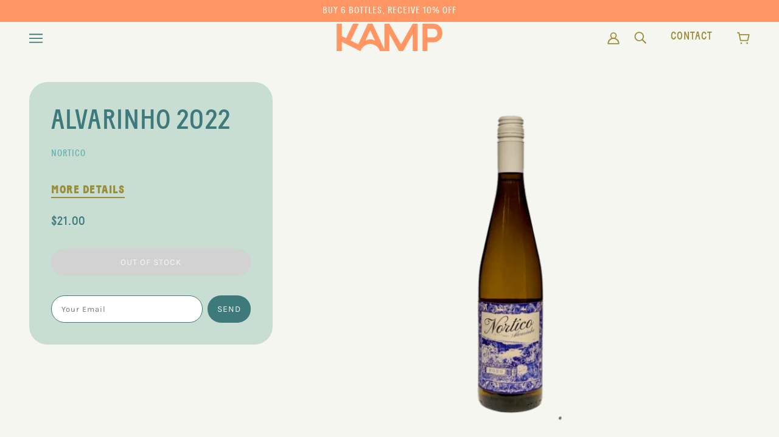

--- FILE ---
content_type: text/html; charset=utf-8
request_url: https://shopkamp.com/products/alvarinho-2020
body_size: 24893
content:
<!doctype html>
<html class="no-js" lang="en">
  <head>
    <!-- Emerge Theme - Version 4.0.2 by Troop Themes - https://troopthemes.com/ -->
    <meta charset="UTF-8">
    <meta http-equiv="X-UA-Compatible" content="IE=edge,chrome=1">
    <meta name="viewport" content="width=device-width, initial-scale=1.0, maximum-scale=5.0">
    
    <meta name="description" content="Portugal Alvarinho  100% Alvarinho from small garden plots with vines planted as far back as 1910. This delicious little white is fresh and vibrant, with aromas of peach, lemongrass and passion fruit. Light and easy to drink with bright citrus and stone fruits, with plenty of complexity, crisp stony minerals, and zippy">
    

    <link rel="preconnect" href="https://cdn.shopify.com" crossorigin>
    <link rel="preconnect" href="https://fonts.shopify.com" crossorigin>
    <link rel="preconnect" href="https://monorail-edge.shopifysvc.com">

    <link rel="preload" href="//shopkamp.com/cdn/shop/t/8/assets/theme--critical.css?v=45522887636922421961647369870" as="style">
    <link rel="preload" href="//shopkamp.com/cdn/shop/t/8/assets/theme--async.css?v=81021884868988006971647530587" as="style">
    <link rel="preload" href="//shopkamp.com/cdn/shop/t/8/assets/lazysizes.min.js?v=153528224177489928921647369846" as="script">
    <link rel="preload" href="//shopkamp.com/cdn/shop/t/8/assets/theme.min.js?v=29169803003075974031647369851" as="script"><link rel="canonical" href="https://shopkamp.com/products/alvarinho-2020">
    <link rel="shortcut icon" href="//shopkamp.com/cdn/shop/files/kamp_submark_x450_95d9ee14-3f2e-4558-a0e5-69bf084dc780_32x.png?v=1738548288" type="image/png">
    <link rel="apple-touch-icon" href="//shopkamp.com/cdn/shop/files/kamp_submark_x450_95d9ee14-3f2e-4558-a0e5-69bf084dc780_180x.png?v=1738548288">
    

    


  <meta property="og:type" content="product">
  <meta property="og:title" content="Alvarinho 2022">

  
    <meta property="og:image" content="http://shopkamp.com/cdn/shop/products/CopyofKampProductImages-2022-01-21T130955.956_1200x.png?v=1644422394">
    <meta property="og:image:secure_url" content="https://shopkamp.com/cdn/shop/products/CopyofKampProductImages-2022-01-21T130955.956_1200x.png?v=1644422394">
    <meta property="og:image:width" content="450">
    <meta property="og:image:height" content="617">
  

  <meta
    property="og:price:amount"
    content="21.00"
  >
  <meta property="og:price:currency" content="USD">

  <meta itemprop="url" content="https://shopkamp.com/products/alvarinho-2020" />
  <meta itemprop="name" content="Alvarinho 2022" />
  <meta itemprop="image" content="https://shopkamp.com/cdn/shop/products/CopyofKampProductImages-2022-01-21T130955.956_1000x.png?v=1644422394" />
  <meta itemprop="priceCurrency" content="USD" />
  
    <link itemprop="availability" href="https://schema.org/OutOfStock" />
  
  
  
  <meta itemprop="price" content="21.0">





<meta property="og:url" content="https://shopkamp.com/products/alvarinho-2020">
<meta property="og:site_name" content="Kamp ">
<meta property="og:description" content="Portugal Alvarinho  100% Alvarinho from small garden plots with vines planted as far back as 1910. This delicious little white is fresh and vibrant, with aromas of peach, lemongrass and passion fruit. Light and easy to drink with bright citrus and stone fruits, with plenty of complexity, crisp stony minerals, and zippy">



<meta name="twitter:card" content="summary">
<meta name="twitter:description" content="Portugal Alvarinho  100% Alvarinho from small garden plots with vines planted as far back as 1910. This delicious little white is fresh and vibrant, with aromas of peach, lemongrass and passion fruit. Light and easy to drink with bright citrus and stone fruits, with plenty of complexity, crisp stony minerals, and zippy">


  <meta name="twitter:title" content="Alvarinho 2022">

  
    <meta
      name="twitter:image"
      content="https://shopkamp.com/cdn/shop/products/CopyofKampProductImages-2022-01-21T130955.956_480x.png?v=1644422394"
    >
  



    
    <title>Alvarinho 2022 | Kamp </title>
    

    <link rel="preload" as="font" href="//shopkamp.com/cdn/fonts/karla/karla_n4.40497e07df527e6a50e58fb17ef1950c72f3e32c.woff2" type="font/woff2" crossorigin>
<link rel="preload" as="font" href="//shopkamp.com/cdn/fonts/karla/karla_n4.40497e07df527e6a50e58fb17ef1950c72f3e32c.woff2" type="font/woff2" crossorigin>
<link rel="preload" as="font" href="//shopkamp.com/cdn/fonts/inconsolata/inconsolata_n4.8e0be9241e16b6e6311249bed21adcbee343bcd1.woff2" type="font/woff2" crossorigin>

<style>@font-face {
  font-family: Karla;
  font-weight: 400;
  font-style: normal;
  font-display: swap;
  src: url("//shopkamp.com/cdn/fonts/karla/karla_n4.40497e07df527e6a50e58fb17ef1950c72f3e32c.woff2") format("woff2"),
       url("//shopkamp.com/cdn/fonts/karla/karla_n4.e9f6f9de321061073c6bfe03c28976ba8ce6ee18.woff") format("woff");
}
@font-face {
  font-family: Karla;
  font-weight: 400;
  font-style: normal;
  font-display: swap;
  src: url("//shopkamp.com/cdn/fonts/karla/karla_n4.40497e07df527e6a50e58fb17ef1950c72f3e32c.woff2") format("woff2"),
       url("//shopkamp.com/cdn/fonts/karla/karla_n4.e9f6f9de321061073c6bfe03c28976ba8ce6ee18.woff") format("woff");
}
@font-face {
  font-family: Karla;
  font-weight: 400;
  font-style: normal;
  font-display: swap;
  src: url("//shopkamp.com/cdn/fonts/karla/karla_n4.40497e07df527e6a50e58fb17ef1950c72f3e32c.woff2") format("woff2"),
       url("//shopkamp.com/cdn/fonts/karla/karla_n4.e9f6f9de321061073c6bfe03c28976ba8ce6ee18.woff") format("woff");
}
@font-face {
  font-family: Karla;
  font-weight: 700;
  font-style: normal;
  font-display: swap;
  src: url("//shopkamp.com/cdn/fonts/karla/karla_n7.4358a847d4875593d69cfc3f8cc0b44c17b3ed03.woff2") format("woff2"),
       url("//shopkamp.com/cdn/fonts/karla/karla_n7.96e322f6d76ce794f25fa29e55d6997c3fb656b6.woff") format("woff");
}
@font-face {
  font-family: Inconsolata;
  font-weight: 400;
  font-style: normal;
  font-display: swap;
  src: url("//shopkamp.com/cdn/fonts/inconsolata/inconsolata_n4.8e0be9241e16b6e6311249bed21adcbee343bcd1.woff2") format("woff2"),
       url("//shopkamp.com/cdn/fonts/inconsolata/inconsolata_n4.c913b3219f7cc7a03a6565e54733068641b83be2.woff") format("woff");
}
@font-face {
  font-family: Inconsolata;
  font-weight: 700;
  font-style: normal;
  font-display: swap;
  src: url("//shopkamp.com/cdn/fonts/inconsolata/inconsolata_n7.42ffb2ea5578e6e88edd291e392dab233d946720.woff2") format("woff2"),
       url("//shopkamp.com/cdn/fonts/inconsolata/inconsolata_n7.f8fd13bf56b4d5d5891a97e9dc61ee446a880def.woff") format("woff");
}
</style>

<style>
  :root {
    --font--featured-heading--size: 64px;
    --font--section-heading--size: 32px;
    --font--block-heading--size: 24px;
    --font--heading--uppercase: uppercase;
    --font--paragraph--size: 16px;

    --font--heading--family: Karla, sans-serif;
    --font--heading--weight: 400;
    --font--heading--normal-weight: 400;
    --font--heading--style: normal;

    --font--accent--family: Karla, sans-serif;
    --font--accent--weight: 400;
    --font--accent--style: normal;
    --font--accent--size: 13px;

    --font--paragraph--family: Inconsolata, monospace;
    --font--paragraph--weight: 400;
    --font--paragraph--style: normal;
    --font--bolder-paragraph--weight: 700;
  }
</style>
    <style>
  :root {
    --color--accent: #fcd6c8;
    --bdr-color--badge: rgba(62, 122, 123, 0.05);
    --bdr-color--page: #ff9664;
    --bg-color--body: #f6f6f0;
    --bdr-color--general: #eaeaea;
    --bg-color--textbox: #fff;
    --color--body: #3e7a7b;
    --color--body--light: #67b1b3;
    --color--alternative: #f6f6f0;
    --color--link-underline: #9b8d3a;
    --color--button: #f6f6f0;
    --bdr-color--button: #f6f6f0;
    --bg-color--button: #3e7a7b;
    --bg-color--button--hover: #3e7a7b;
    --color-theme--modal: ;
    --color--header--buttons: #9b8d3a;
    --color--footer: #3e7a7b;
    --bg-color--footer: #c9ded3;
    --color--banner: #f6f6f0;
    --color--announcement: #f6f6f0;
    --bg-color--announcement: #ff9664;
    --color--contact-modal: #3e7a7b;
    --bg-color--contact-modal:#c9ded3;
    --color--popup: #3e7a7b;
    --bg-color--popup: ;

    /* shop pay */
    --payment-terms-background-color: #f6f6f0;
  }
</style>
    <script>
  var theme = theme || {};
  theme.assets = theme.assets || {};
  theme.carousels = theme.carousels || {};
  theme.classes = theme.classes || {};
  theme.local_storage = theme.local_storage || {};
  theme.partials = theme.partials || {};
  theme.settings = theme.settings || {};
  theme.shop = theme.shop || {};
  theme.swatches = theme.swatches || {};
  theme.translations = theme.translations || {};
  theme.urls = theme.urls || {};

  theme.assets.swipe = '//shopkamp.com/cdn/shop/t/8/assets/swipe-listener.min.js?v=123039615894270182531647369848';
  theme.assets.masonry = '//shopkamp.com/cdn/shop/t/8/assets/masonry.min.js?v=153413113355937702121647369846';
  theme.assets.stylesheet = '//shopkamp.com/cdn/shop/t/8/assets/theme--async.css?v=81021884868988006971647530587';

  theme.local_storage.collection_view = 'emerge_collection_view';
  theme.local_storage.popup = 'emerge_popup'
  theme.local_storage.recent_products = 'emerge_recently_viewed_storage';

  theme.settings.cart_type = 'drawer';
  theme.settings.hover_image_enabled = 'true' == 'true';
  theme.settings.quick_add = 'true' == 'true';

  theme.shop.money_format = "${{amount}}";

  theme.translations.mailing_list_success_message = 'Thanks for signing up!';
  theme.translations.add_to_cart = 'Add to Cart';
  theme.translations.all_items_added = 'All items have been added to the cart.';
  theme.translations.out_of_stock = 'Out of stock';
  theme.translations.size_chart_label = 'Size chart';
  theme.translations.unavailable = 'Unavailable';
  theme.translations.low_in_stock = {
    one: 'Only 1 item left!',
    other: 'Only 2 items left!'
  };

  theme.urls.all_products_collection = '/collections/all';
  theme.urls.cart = '/cart';
  theme.urls.cart_add = '/cart/add';
  theme.urls.cart_change = '/cart/change';
  theme.urls.product_recommendations = '/recommendations/products';
  theme.urls.search = '/search';

  
    theme.urls.root = '';
  

  





  // LazySizes
  window.lazySizesConfig = window.lazySizesConfig || {};
  window.lazySizesConfig.expand = 1200;
  window.lazySizesConfig.loadMode = 3;
  window.lazySizesConfig.ricTimeout = 50;
</script>

    <script>
      function onLoadStylesheet() {
        const link = document.querySelector(`link[href="${theme.assets.stylesheet}"]`);
        link.loaded = true;
        link.dispatchEvent(new Event('load'));
      }
    </script>
    <noscript>
      <style>
        body .layout--main-content > *,
        body .header--root,
        body .footer--root,
        body .popup-modal-close,
        body .modal--root,
        body .modal--window {
          opacity: 1;
        }
      </style>

      <link href="//shopkamp.com/cdn/shop/t/8/assets/theme--async.css?v=81021884868988006971647530587" rel="stylesheet">
    </noscript>

    <link href="//shopkamp.com/cdn/shop/t/8/assets/theme--critical.css?v=45522887636922421961647369870" rel="stylesheet" media="all"/>
    <link href="//shopkamp.com/cdn/shop/t/8/assets/custom.css?v=167556632027112082401647526051" rel="stylesheet" media="all"/>
    <link
          href="//shopkamp.com/cdn/shop/t/8/assets/theme--async.css?v=81021884868988006971647530587"
          rel="stylesheet"
          media="print"
          onload="this.media='all';onLoadStylesheet()"
          >

    <style>

/* Add your theme customizations below */</style>

    <script src="//shopkamp.com/cdn/shop/t/8/assets/lazysizes.min.js?v=153528224177489928921647369846" async="async"></script>
    <script src="//shopkamp.com/cdn/shop/t/8/assets/theme.min.js?v=29169803003075974031647369851" defer="defer"></script>

    

    
    
  <!-- BEGIN app block: shopify://apps/seal-subscriptions/blocks/subscription-script-append/13b25004-a140-4ab7-b5fe-29918f759699 --><script defer="defer">
	/**	SealSubs loader,version number: 2.0 */
	(function(){
		var loadScript=function(a,b){var c=document.createElement("script");c.setAttribute("defer", "defer");c.type="text/javascript",c.readyState?c.onreadystatechange=function(){("loaded"==c.readyState||"complete"==c.readyState)&&(c.onreadystatechange=null,b())}:c.onload=function(){b()},c.src=a,document.getElementsByTagName("head")[0].appendChild(c)};
		// Set variable to prevent the other loader from requesting the same resources
		window.seal_subs_app_block_loader = true;
		appendScriptUrl('summer-kamp.myshopify.com');

		// get script url and append timestamp of last change
		function appendScriptUrl(shop) {
			var timeStamp = Math.floor(Date.now() / (1000*1*1));
			var timestampUrl = 'https://app.sealsubscriptions.com/shopify/public/status/shop/'+shop+'.js?'+timeStamp;
			loadScript(timestampUrl, function() {
				// append app script
				if (typeof sealsubscriptions_settings_updated == 'undefined') {
					sealsubscriptions_settings_updated = 'default-by-script';
				}
				var scriptUrl = "https://cdn-app.sealsubscriptions.com/shopify/public/js/sealsubscriptions-main.js?shop="+shop+"&"+sealsubscriptions_settings_updated;
				loadScript(scriptUrl, function(){});
			});
		}
	})();

	var SealSubsScriptAppended = true;
	
</script>

<!-- END app block --><link href="https://monorail-edge.shopifysvc.com" rel="dns-prefetch">
<script>(function(){if ("sendBeacon" in navigator && "performance" in window) {try {var session_token_from_headers = performance.getEntriesByType('navigation')[0].serverTiming.find(x => x.name == '_s').description;} catch {var session_token_from_headers = undefined;}var session_cookie_matches = document.cookie.match(/_shopify_s=([^;]*)/);var session_token_from_cookie = session_cookie_matches && session_cookie_matches.length === 2 ? session_cookie_matches[1] : "";var session_token = session_token_from_headers || session_token_from_cookie || "";function handle_abandonment_event(e) {var entries = performance.getEntries().filter(function(entry) {return /monorail-edge.shopifysvc.com/.test(entry.name);});if (!window.abandonment_tracked && entries.length === 0) {window.abandonment_tracked = true;var currentMs = Date.now();var navigation_start = performance.timing.navigationStart;var payload = {shop_id: 51871842487,url: window.location.href,navigation_start,duration: currentMs - navigation_start,session_token,page_type: "product"};window.navigator.sendBeacon("https://monorail-edge.shopifysvc.com/v1/produce", JSON.stringify({schema_id: "online_store_buyer_site_abandonment/1.1",payload: payload,metadata: {event_created_at_ms: currentMs,event_sent_at_ms: currentMs}}));}}window.addEventListener('pagehide', handle_abandonment_event);}}());</script>
<script id="web-pixels-manager-setup">(function e(e,d,r,n,o){if(void 0===o&&(o={}),!Boolean(null===(a=null===(i=window.Shopify)||void 0===i?void 0:i.analytics)||void 0===a?void 0:a.replayQueue)){var i,a;window.Shopify=window.Shopify||{};var t=window.Shopify;t.analytics=t.analytics||{};var s=t.analytics;s.replayQueue=[],s.publish=function(e,d,r){return s.replayQueue.push([e,d,r]),!0};try{self.performance.mark("wpm:start")}catch(e){}var l=function(){var e={modern:/Edge?\/(1{2}[4-9]|1[2-9]\d|[2-9]\d{2}|\d{4,})\.\d+(\.\d+|)|Firefox\/(1{2}[4-9]|1[2-9]\d|[2-9]\d{2}|\d{4,})\.\d+(\.\d+|)|Chrom(ium|e)\/(9{2}|\d{3,})\.\d+(\.\d+|)|(Maci|X1{2}).+ Version\/(15\.\d+|(1[6-9]|[2-9]\d|\d{3,})\.\d+)([,.]\d+|)( \(\w+\)|)( Mobile\/\w+|) Safari\/|Chrome.+OPR\/(9{2}|\d{3,})\.\d+\.\d+|(CPU[ +]OS|iPhone[ +]OS|CPU[ +]iPhone|CPU IPhone OS|CPU iPad OS)[ +]+(15[._]\d+|(1[6-9]|[2-9]\d|\d{3,})[._]\d+)([._]\d+|)|Android:?[ /-](13[3-9]|1[4-9]\d|[2-9]\d{2}|\d{4,})(\.\d+|)(\.\d+|)|Android.+Firefox\/(13[5-9]|1[4-9]\d|[2-9]\d{2}|\d{4,})\.\d+(\.\d+|)|Android.+Chrom(ium|e)\/(13[3-9]|1[4-9]\d|[2-9]\d{2}|\d{4,})\.\d+(\.\d+|)|SamsungBrowser\/([2-9]\d|\d{3,})\.\d+/,legacy:/Edge?\/(1[6-9]|[2-9]\d|\d{3,})\.\d+(\.\d+|)|Firefox\/(5[4-9]|[6-9]\d|\d{3,})\.\d+(\.\d+|)|Chrom(ium|e)\/(5[1-9]|[6-9]\d|\d{3,})\.\d+(\.\d+|)([\d.]+$|.*Safari\/(?![\d.]+ Edge\/[\d.]+$))|(Maci|X1{2}).+ Version\/(10\.\d+|(1[1-9]|[2-9]\d|\d{3,})\.\d+)([,.]\d+|)( \(\w+\)|)( Mobile\/\w+|) Safari\/|Chrome.+OPR\/(3[89]|[4-9]\d|\d{3,})\.\d+\.\d+|(CPU[ +]OS|iPhone[ +]OS|CPU[ +]iPhone|CPU IPhone OS|CPU iPad OS)[ +]+(10[._]\d+|(1[1-9]|[2-9]\d|\d{3,})[._]\d+)([._]\d+|)|Android:?[ /-](13[3-9]|1[4-9]\d|[2-9]\d{2}|\d{4,})(\.\d+|)(\.\d+|)|Mobile Safari.+OPR\/([89]\d|\d{3,})\.\d+\.\d+|Android.+Firefox\/(13[5-9]|1[4-9]\d|[2-9]\d{2}|\d{4,})\.\d+(\.\d+|)|Android.+Chrom(ium|e)\/(13[3-9]|1[4-9]\d|[2-9]\d{2}|\d{4,})\.\d+(\.\d+|)|Android.+(UC? ?Browser|UCWEB|U3)[ /]?(15\.([5-9]|\d{2,})|(1[6-9]|[2-9]\d|\d{3,})\.\d+)\.\d+|SamsungBrowser\/(5\.\d+|([6-9]|\d{2,})\.\d+)|Android.+MQ{2}Browser\/(14(\.(9|\d{2,})|)|(1[5-9]|[2-9]\d|\d{3,})(\.\d+|))(\.\d+|)|K[Aa][Ii]OS\/(3\.\d+|([4-9]|\d{2,})\.\d+)(\.\d+|)/},d=e.modern,r=e.legacy,n=navigator.userAgent;return n.match(d)?"modern":n.match(r)?"legacy":"unknown"}(),u="modern"===l?"modern":"legacy",c=(null!=n?n:{modern:"",legacy:""})[u],f=function(e){return[e.baseUrl,"/wpm","/b",e.hashVersion,"modern"===e.buildTarget?"m":"l",".js"].join("")}({baseUrl:d,hashVersion:r,buildTarget:u}),m=function(e){var d=e.version,r=e.bundleTarget,n=e.surface,o=e.pageUrl,i=e.monorailEndpoint;return{emit:function(e){var a=e.status,t=e.errorMsg,s=(new Date).getTime(),l=JSON.stringify({metadata:{event_sent_at_ms:s},events:[{schema_id:"web_pixels_manager_load/3.1",payload:{version:d,bundle_target:r,page_url:o,status:a,surface:n,error_msg:t},metadata:{event_created_at_ms:s}}]});if(!i)return console&&console.warn&&console.warn("[Web Pixels Manager] No Monorail endpoint provided, skipping logging."),!1;try{return self.navigator.sendBeacon.bind(self.navigator)(i,l)}catch(e){}var u=new XMLHttpRequest;try{return u.open("POST",i,!0),u.setRequestHeader("Content-Type","text/plain"),u.send(l),!0}catch(e){return console&&console.warn&&console.warn("[Web Pixels Manager] Got an unhandled error while logging to Monorail."),!1}}}}({version:r,bundleTarget:l,surface:e.surface,pageUrl:self.location.href,monorailEndpoint:e.monorailEndpoint});try{o.browserTarget=l,function(e){var d=e.src,r=e.async,n=void 0===r||r,o=e.onload,i=e.onerror,a=e.sri,t=e.scriptDataAttributes,s=void 0===t?{}:t,l=document.createElement("script"),u=document.querySelector("head"),c=document.querySelector("body");if(l.async=n,l.src=d,a&&(l.integrity=a,l.crossOrigin="anonymous"),s)for(var f in s)if(Object.prototype.hasOwnProperty.call(s,f))try{l.dataset[f]=s[f]}catch(e){}if(o&&l.addEventListener("load",o),i&&l.addEventListener("error",i),u)u.appendChild(l);else{if(!c)throw new Error("Did not find a head or body element to append the script");c.appendChild(l)}}({src:f,async:!0,onload:function(){if(!function(){var e,d;return Boolean(null===(d=null===(e=window.Shopify)||void 0===e?void 0:e.analytics)||void 0===d?void 0:d.initialized)}()){var d=window.webPixelsManager.init(e)||void 0;if(d){var r=window.Shopify.analytics;r.replayQueue.forEach((function(e){var r=e[0],n=e[1],o=e[2];d.publishCustomEvent(r,n,o)})),r.replayQueue=[],r.publish=d.publishCustomEvent,r.visitor=d.visitor,r.initialized=!0}}},onerror:function(){return m.emit({status:"failed",errorMsg:"".concat(f," has failed to load")})},sri:function(e){var d=/^sha384-[A-Za-z0-9+/=]+$/;return"string"==typeof e&&d.test(e)}(c)?c:"",scriptDataAttributes:o}),m.emit({status:"loading"})}catch(e){m.emit({status:"failed",errorMsg:(null==e?void 0:e.message)||"Unknown error"})}}})({shopId: 51871842487,storefrontBaseUrl: "https://shopkamp.com",extensionsBaseUrl: "https://extensions.shopifycdn.com/cdn/shopifycloud/web-pixels-manager",monorailEndpoint: "https://monorail-edge.shopifysvc.com/unstable/produce_batch",surface: "storefront-renderer",enabledBetaFlags: ["2dca8a86"],webPixelsConfigList: [{"id":"507904183","configuration":"{\"config\":\"{\\\"pixel_id\\\":\\\"G-8Y06T7L0NQ\\\",\\\"gtag_events\\\":[{\\\"type\\\":\\\"purchase\\\",\\\"action_label\\\":\\\"G-8Y06T7L0NQ\\\"},{\\\"type\\\":\\\"page_view\\\",\\\"action_label\\\":\\\"G-8Y06T7L0NQ\\\"},{\\\"type\\\":\\\"view_item\\\",\\\"action_label\\\":\\\"G-8Y06T7L0NQ\\\"},{\\\"type\\\":\\\"search\\\",\\\"action_label\\\":\\\"G-8Y06T7L0NQ\\\"},{\\\"type\\\":\\\"add_to_cart\\\",\\\"action_label\\\":\\\"G-8Y06T7L0NQ\\\"},{\\\"type\\\":\\\"begin_checkout\\\",\\\"action_label\\\":\\\"G-8Y06T7L0NQ\\\"},{\\\"type\\\":\\\"add_payment_info\\\",\\\"action_label\\\":\\\"G-8Y06T7L0NQ\\\"}],\\\"enable_monitoring_mode\\\":false}\"}","eventPayloadVersion":"v1","runtimeContext":"OPEN","scriptVersion":"b2a88bafab3e21179ed38636efcd8a93","type":"APP","apiClientId":1780363,"privacyPurposes":[],"dataSharingAdjustments":{"protectedCustomerApprovalScopes":["read_customer_address","read_customer_email","read_customer_name","read_customer_personal_data","read_customer_phone"]}},{"id":"71368887","eventPayloadVersion":"v1","runtimeContext":"LAX","scriptVersion":"1","type":"CUSTOM","privacyPurposes":["ANALYTICS"],"name":"Google Analytics tag (migrated)"},{"id":"shopify-app-pixel","configuration":"{}","eventPayloadVersion":"v1","runtimeContext":"STRICT","scriptVersion":"0450","apiClientId":"shopify-pixel","type":"APP","privacyPurposes":["ANALYTICS","MARKETING"]},{"id":"shopify-custom-pixel","eventPayloadVersion":"v1","runtimeContext":"LAX","scriptVersion":"0450","apiClientId":"shopify-pixel","type":"CUSTOM","privacyPurposes":["ANALYTICS","MARKETING"]}],isMerchantRequest: false,initData: {"shop":{"name":"Kamp ","paymentSettings":{"currencyCode":"USD"},"myshopifyDomain":"summer-kamp.myshopify.com","countryCode":"US","storefrontUrl":"https:\/\/shopkamp.com"},"customer":null,"cart":null,"checkout":null,"productVariants":[{"price":{"amount":21.0,"currencyCode":"USD"},"product":{"title":"Alvarinho 2022","vendor":"Nortico","id":"7095466590391","untranslatedTitle":"Alvarinho 2022","url":"\/products\/alvarinho-2020","type":"Wine - White"},"id":"41061682839735","image":{"src":"\/\/shopkamp.com\/cdn\/shop\/products\/CopyofKampProductImages-2022-01-21T130955.956.png?v=1644422394"},"sku":"","title":"Default Title","untranslatedTitle":"Default Title"}],"purchasingCompany":null},},"https://shopkamp.com/cdn","fcfee988w5aeb613cpc8e4bc33m6693e112",{"modern":"","legacy":""},{"shopId":"51871842487","storefrontBaseUrl":"https:\/\/shopkamp.com","extensionBaseUrl":"https:\/\/extensions.shopifycdn.com\/cdn\/shopifycloud\/web-pixels-manager","surface":"storefront-renderer","enabledBetaFlags":"[\"2dca8a86\"]","isMerchantRequest":"false","hashVersion":"fcfee988w5aeb613cpc8e4bc33m6693e112","publish":"custom","events":"[[\"page_viewed\",{}],[\"product_viewed\",{\"productVariant\":{\"price\":{\"amount\":21.0,\"currencyCode\":\"USD\"},\"product\":{\"title\":\"Alvarinho 2022\",\"vendor\":\"Nortico\",\"id\":\"7095466590391\",\"untranslatedTitle\":\"Alvarinho 2022\",\"url\":\"\/products\/alvarinho-2020\",\"type\":\"Wine - White\"},\"id\":\"41061682839735\",\"image\":{\"src\":\"\/\/shopkamp.com\/cdn\/shop\/products\/CopyofKampProductImages-2022-01-21T130955.956.png?v=1644422394\"},\"sku\":\"\",\"title\":\"Default Title\",\"untranslatedTitle\":\"Default Title\"}}]]"});</script><script>
  window.ShopifyAnalytics = window.ShopifyAnalytics || {};
  window.ShopifyAnalytics.meta = window.ShopifyAnalytics.meta || {};
  window.ShopifyAnalytics.meta.currency = 'USD';
  var meta = {"product":{"id":7095466590391,"gid":"gid:\/\/shopify\/Product\/7095466590391","vendor":"Nortico","type":"Wine - White","handle":"alvarinho-2020","variants":[{"id":41061682839735,"price":2100,"name":"Alvarinho 2022","public_title":null,"sku":""}],"remote":false},"page":{"pageType":"product","resourceType":"product","resourceId":7095466590391,"requestId":"f6c41c12-d788-4320-8ea5-53df6dd67e37-1769043089"}};
  for (var attr in meta) {
    window.ShopifyAnalytics.meta[attr] = meta[attr];
  }
</script>
<script class="analytics">
  (function () {
    var customDocumentWrite = function(content) {
      var jquery = null;

      if (window.jQuery) {
        jquery = window.jQuery;
      } else if (window.Checkout && window.Checkout.$) {
        jquery = window.Checkout.$;
      }

      if (jquery) {
        jquery('body').append(content);
      }
    };

    var hasLoggedConversion = function(token) {
      if (token) {
        return document.cookie.indexOf('loggedConversion=' + token) !== -1;
      }
      return false;
    }

    var setCookieIfConversion = function(token) {
      if (token) {
        var twoMonthsFromNow = new Date(Date.now());
        twoMonthsFromNow.setMonth(twoMonthsFromNow.getMonth() + 2);

        document.cookie = 'loggedConversion=' + token + '; expires=' + twoMonthsFromNow;
      }
    }

    var trekkie = window.ShopifyAnalytics.lib = window.trekkie = window.trekkie || [];
    if (trekkie.integrations) {
      return;
    }
    trekkie.methods = [
      'identify',
      'page',
      'ready',
      'track',
      'trackForm',
      'trackLink'
    ];
    trekkie.factory = function(method) {
      return function() {
        var args = Array.prototype.slice.call(arguments);
        args.unshift(method);
        trekkie.push(args);
        return trekkie;
      };
    };
    for (var i = 0; i < trekkie.methods.length; i++) {
      var key = trekkie.methods[i];
      trekkie[key] = trekkie.factory(key);
    }
    trekkie.load = function(config) {
      trekkie.config = config || {};
      trekkie.config.initialDocumentCookie = document.cookie;
      var first = document.getElementsByTagName('script')[0];
      var script = document.createElement('script');
      script.type = 'text/javascript';
      script.onerror = function(e) {
        var scriptFallback = document.createElement('script');
        scriptFallback.type = 'text/javascript';
        scriptFallback.onerror = function(error) {
                var Monorail = {
      produce: function produce(monorailDomain, schemaId, payload) {
        var currentMs = new Date().getTime();
        var event = {
          schema_id: schemaId,
          payload: payload,
          metadata: {
            event_created_at_ms: currentMs,
            event_sent_at_ms: currentMs
          }
        };
        return Monorail.sendRequest("https://" + monorailDomain + "/v1/produce", JSON.stringify(event));
      },
      sendRequest: function sendRequest(endpointUrl, payload) {
        // Try the sendBeacon API
        if (window && window.navigator && typeof window.navigator.sendBeacon === 'function' && typeof window.Blob === 'function' && !Monorail.isIos12()) {
          var blobData = new window.Blob([payload], {
            type: 'text/plain'
          });

          if (window.navigator.sendBeacon(endpointUrl, blobData)) {
            return true;
          } // sendBeacon was not successful

        } // XHR beacon

        var xhr = new XMLHttpRequest();

        try {
          xhr.open('POST', endpointUrl);
          xhr.setRequestHeader('Content-Type', 'text/plain');
          xhr.send(payload);
        } catch (e) {
          console.log(e);
        }

        return false;
      },
      isIos12: function isIos12() {
        return window.navigator.userAgent.lastIndexOf('iPhone; CPU iPhone OS 12_') !== -1 || window.navigator.userAgent.lastIndexOf('iPad; CPU OS 12_') !== -1;
      }
    };
    Monorail.produce('monorail-edge.shopifysvc.com',
      'trekkie_storefront_load_errors/1.1',
      {shop_id: 51871842487,
      theme_id: 128141033655,
      app_name: "storefront",
      context_url: window.location.href,
      source_url: "//shopkamp.com/cdn/s/trekkie.storefront.9615f8e10e499e09ff0451d383e936edfcfbbf47.min.js"});

        };
        scriptFallback.async = true;
        scriptFallback.src = '//shopkamp.com/cdn/s/trekkie.storefront.9615f8e10e499e09ff0451d383e936edfcfbbf47.min.js';
        first.parentNode.insertBefore(scriptFallback, first);
      };
      script.async = true;
      script.src = '//shopkamp.com/cdn/s/trekkie.storefront.9615f8e10e499e09ff0451d383e936edfcfbbf47.min.js';
      first.parentNode.insertBefore(script, first);
    };
    trekkie.load(
      {"Trekkie":{"appName":"storefront","development":false,"defaultAttributes":{"shopId":51871842487,"isMerchantRequest":null,"themeId":128141033655,"themeCityHash":"6161550813666733952","contentLanguage":"en","currency":"USD","eventMetadataId":"bf4a6770-65cf-41c2-9d8d-63e3b2805907"},"isServerSideCookieWritingEnabled":true,"monorailRegion":"shop_domain","enabledBetaFlags":["65f19447"]},"Session Attribution":{},"S2S":{"facebookCapiEnabled":false,"source":"trekkie-storefront-renderer","apiClientId":580111}}
    );

    var loaded = false;
    trekkie.ready(function() {
      if (loaded) return;
      loaded = true;

      window.ShopifyAnalytics.lib = window.trekkie;

      var originalDocumentWrite = document.write;
      document.write = customDocumentWrite;
      try { window.ShopifyAnalytics.merchantGoogleAnalytics.call(this); } catch(error) {};
      document.write = originalDocumentWrite;

      window.ShopifyAnalytics.lib.page(null,{"pageType":"product","resourceType":"product","resourceId":7095466590391,"requestId":"f6c41c12-d788-4320-8ea5-53df6dd67e37-1769043089","shopifyEmitted":true});

      var match = window.location.pathname.match(/checkouts\/(.+)\/(thank_you|post_purchase)/)
      var token = match? match[1]: undefined;
      if (!hasLoggedConversion(token)) {
        setCookieIfConversion(token);
        window.ShopifyAnalytics.lib.track("Viewed Product",{"currency":"USD","variantId":41061682839735,"productId":7095466590391,"productGid":"gid:\/\/shopify\/Product\/7095466590391","name":"Alvarinho 2022","price":"21.00","sku":"","brand":"Nortico","variant":null,"category":"Wine - White","nonInteraction":true,"remote":false},undefined,undefined,{"shopifyEmitted":true});
      window.ShopifyAnalytics.lib.track("monorail:\/\/trekkie_storefront_viewed_product\/1.1",{"currency":"USD","variantId":41061682839735,"productId":7095466590391,"productGid":"gid:\/\/shopify\/Product\/7095466590391","name":"Alvarinho 2022","price":"21.00","sku":"","brand":"Nortico","variant":null,"category":"Wine - White","nonInteraction":true,"remote":false,"referer":"https:\/\/shopkamp.com\/products\/alvarinho-2020"});
      }
    });


        var eventsListenerScript = document.createElement('script');
        eventsListenerScript.async = true;
        eventsListenerScript.src = "//shopkamp.com/cdn/shopifycloud/storefront/assets/shop_events_listener-3da45d37.js";
        document.getElementsByTagName('head')[0].appendChild(eventsListenerScript);

})();</script>
  <script>
  if (!window.ga || (window.ga && typeof window.ga !== 'function')) {
    window.ga = function ga() {
      (window.ga.q = window.ga.q || []).push(arguments);
      if (window.Shopify && window.Shopify.analytics && typeof window.Shopify.analytics.publish === 'function') {
        window.Shopify.analytics.publish("ga_stub_called", {}, {sendTo: "google_osp_migration"});
      }
      console.error("Shopify's Google Analytics stub called with:", Array.from(arguments), "\nSee https://help.shopify.com/manual/promoting-marketing/pixels/pixel-migration#google for more information.");
    };
    if (window.Shopify && window.Shopify.analytics && typeof window.Shopify.analytics.publish === 'function') {
      window.Shopify.analytics.publish("ga_stub_initialized", {}, {sendTo: "google_osp_migration"});
    }
  }
</script>
<script
  defer
  src="https://shopkamp.com/cdn/shopifycloud/perf-kit/shopify-perf-kit-3.0.4.min.js"
  data-application="storefront-renderer"
  data-shop-id="51871842487"
  data-render-region="gcp-us-central1"
  data-page-type="product"
  data-theme-instance-id="128141033655"
  data-theme-name="Emerge"
  data-theme-version="4.0.3"
  data-monorail-region="shop_domain"
  data-resource-timing-sampling-rate="10"
  data-shs="true"
  data-shs-beacon="true"
  data-shs-export-with-fetch="true"
  data-shs-logs-sample-rate="1"
  data-shs-beacon-endpoint="https://shopkamp.com/api/collect"
></script>
</head>

  <bodyLiquid error (layout/theme line 89): Could not find asset snippets/age-check.liquid
        class="template--product page--alvarinho-2022"
        data-theme-id="833"
        data-theme-name="Emerge"
        data-theme-version="4.0.2"
        data-tabbing="false"
        data-border="false"
        >




        

    

    

    
            

        
            

        
            

        
            

        
            

        
            

        
    
    

    <div id="agp__root"></div>

    <script>
        window.agecheckerVsARddsz9 = {
            fields: {
                
                    
                        active: "QFw7fWSBpVZDmWX9U7",
                    
                
                    
                        groups: {"yBj6UXKp3rbsCePx4e":{"G925G7ADmx93xzwHfB":{"type":"tag","logic":"equal","value":"wine"}},"d8fdd5d0-00f3-49b3-9715-098e25ace644":{"d0d14da5-efc4-4136-9a43-f8187f44b57f":{"type":"tag","logic":"equal","value":"Beer"}}},
                    
                
                    
                        heading: "Are you over 21?",
                    
                
                    
                        message: "By clicking yes, you are verifying that you are old enough to consume alcohol.",
                    
                
                    
                        no_peek_mode: "WeWwPFtL7cUkv7W3sArZ",
                    
                
                    
                        session_type: "duration",
                    
                
                    
                        type: "yesNo",
                    
                
            },
            images: {
                logo_image: '',
                modal_image: '',
                background_image: '',
                cm_logo_image: '',
                cm_modal_image: '',
                cm_background_image: '',
            },
            callbacks: {},
            cartUrl: '/cart',
            
                product: {"id":7095466590391,"title":"Alvarinho 2022","handle":"alvarinho-2020","description":"\u003cp\u003ePortugal\u003c\/p\u003e\n\u003cp\u003eAlvarinho \u003c\/p\u003e\n\u003cp\u003e\u003cmeta charset=\"utf-8\"\u003e\u003cmeta charset=\"utf-8\"\u003e\u003cspan data-mce-fragment=\"1\"\u003e100% Alvarinho from small garden plots with vines planted as far back as 1910. This delicious little white is fresh and vibrant, with aromas of peach, lemongrass and passion fruit. Light and easy to drink with bright citrus and stone fruits, with plenty of complexity, crisp stony minerals, and zippy acidity bringing you back for sip after sip. A great porch sipper (pounder!), perfect for green salads and fresh shellfish. \u003c\/span\u003e\u003cbr\u003e\u003c\/p\u003e","published_at":"2022-01-21T13:10:34-08:00","created_at":"2022-01-21T13:10:33-08:00","vendor":"Nortico","type":"Wine - White","tags":["natural","organic","portugal","white","wine"],"price":2100,"price_min":2100,"price_max":2100,"available":false,"price_varies":false,"compare_at_price":null,"compare_at_price_min":0,"compare_at_price_max":0,"compare_at_price_varies":false,"variants":[{"id":41061682839735,"title":"Default Title","option1":"Default Title","option2":null,"option3":null,"sku":"","requires_shipping":true,"taxable":true,"featured_image":null,"available":false,"name":"Alvarinho 2022","public_title":null,"options":["Default Title"],"price":2100,"weight":1161,"compare_at_price":null,"inventory_management":"shopify","barcode":"L10DY3B2I2","requires_selling_plan":false,"selling_plan_allocations":[]}],"images":["\/\/shopkamp.com\/cdn\/shop\/products\/CopyofKampProductImages-2022-01-21T130955.956.png?v=1644422394"],"featured_image":"\/\/shopkamp.com\/cdn\/shop\/products\/CopyofKampProductImages-2022-01-21T130955.956.png?v=1644422394","options":["Title"],"media":[{"alt":null,"id":23696578281655,"position":1,"preview_image":{"aspect_ratio":0.729,"height":617,"width":450,"src":"\/\/shopkamp.com\/cdn\/shop\/products\/CopyofKampProductImages-2022-01-21T130955.956.png?v=1644422394"},"aspect_ratio":0.729,"height":617,"media_type":"image","src":"\/\/shopkamp.com\/cdn\/shop\/products\/CopyofKampProductImages-2022-01-21T130955.956.png?v=1644422394","width":450}],"requires_selling_plan":false,"selling_plan_groups":[],"content":"\u003cp\u003ePortugal\u003c\/p\u003e\n\u003cp\u003eAlvarinho \u003c\/p\u003e\n\u003cp\u003e\u003cmeta charset=\"utf-8\"\u003e\u003cmeta charset=\"utf-8\"\u003e\u003cspan data-mce-fragment=\"1\"\u003e100% Alvarinho from small garden plots with vines planted as far back as 1910. This delicious little white is fresh and vibrant, with aromas of peach, lemongrass and passion fruit. Light and easy to drink with bright citrus and stone fruits, with plenty of complexity, crisp stony minerals, and zippy acidity bringing you back for sip after sip. A great porch sipper (pounder!), perfect for green salads and fresh shellfish. \u003c\/span\u003e\u003cbr\u003e\u003c\/p\u003e"},
            
            
        };

        window.agecheckerVsARddsz9.removeNoPeekScreen = function() {
            var el = document.getElementById('agp__noPeekScreen');
            el && el.remove();
        };

        window.agecheckerVsARddsz9.getCookie = function(name) {
            var nameEQ = name + '=';
            var ca = document.cookie.split(';');
            for (let i = 0; i < ca.length; i++) {
                let c = ca[i];
                while (c.charAt(0) === ' ') c = c.substring(1, c.length);
                if (c.indexOf(nameEQ) === 0) return c.substring(nameEQ.length, c.length);
            }
            return null;
        };

        window.agecheckerVsARddsz9.getHistory = function() {
            if (window.agecheckerVsARddsz9.fields.session_type === 'session') {
                return sessionStorage.getItem('__age_checker-history');
            }
            return window.agecheckerVsARddsz9.getCookie('__age_checker-history');
        };

        window.agecheckerVsARddsz9.isUrlMatch = function(value) {
            var currentPath = window.location.pathname;
            var currentUrlParts = window.location.href.split('?');
            var currentQueryString = currentUrlParts[1] || null;

            var ruleUrlParts = value.split('?');
            var ruleQueryString = ruleUrlParts[1] || null;
            var el = document.createElement('a');
            el.href = value;
            var rulePath = el.pathname;

            var currentPathParts = currentPath.replace(/^\/|\/$/g, '').split('/');
            var rulePathParts = rulePath.replace(/^\/|\/$/g, '').split('/');

            if (currentPathParts.length !== rulePathParts.length) {
                return false;
            }

            for (var i = 0; i < currentPathParts.length; i++) {
                if (currentPathParts[i] !== rulePathParts[i] && rulePathParts[i] !== '*') {
                    return false;
                }
            }

            return !ruleQueryString || currentQueryString === ruleQueryString;
        };

        window.agecheckerVsARddsz9.checkPageRule = function(rule) {
            var templateData = window.agecheckerVsARddsz9.templateData;
            var check;
            switch (rule.type) {
                case 'template_type':
                    check = (
                        (rule.value === 'homepage' && templateData.full === 'index')
                        || (rule.value === templateData.name)
                    );
                    break;
                case 'template':
                    check = rule.value === templateData.full;
                    break;
                case 'product':
                    check = parseInt(rule.value, 10) === parseInt(templateData.productId, 10);
                    break;
                case 'page':
                    check = parseInt(rule.value, 10) === parseInt(templateData.pageId, 10);
                    break;
                case 'article':
                    check = parseInt(rule.value, 10) === parseInt(templateData.articleId, 10);
                    break;
                case 'collection':
                    check = (
                        (parseInt(rule.value, 10) === parseInt(templateData.collectionId, 10))
                        || (rule.value === templateData.collectionHandle)
                    );
                    break;
                case 'tag':
                    check = templateData.tags && templateData.tags.indexOf(rule.value) !== -1;
                    break;
                case 'url':
                    check = window.agecheckerVsARddsz9.isUrlMatch(rule.value);
                    break;
            }

            if (rule.logic === 'not_equal') {
                check = !check;
            }

            return check;
        };

        window.agecheckerVsARddsz9.matchesPageRules = function() {
            var groups = window.agecheckerVsARddsz9.fields.groups;
            var arr1 = Object.keys(groups).map((k1) => {
                return Object.keys(groups[k1]).map(k2 => groups[k1][k2]);
            });

            return arr1.some((arr2) => arr2.every((rule) => {
                return window.agecheckerVsARddsz9.checkPageRule(rule);
            }));
        };

        window.agechecker_developer_api = {
            on: function(eventName, callback) {
                if (!window.agecheckerVsARddsz9.callbacks[eventName]) {
                    window.agecheckerVsARddsz9.callbacks[eventName] = [];
                }
                window.agecheckerVsARddsz9.callbacks[eventName].push(callback);
            },
        };
    </script>

    

        <script>
            window.agecheckerVsARddsz9.isPageMatch = true;

            if (window.agecheckerVsARddsz9.getHistory() === 'pass') {
                window.agecheckerVsARddsz9.isPageMatch = false;
            } else {
                                
            }
        </script>

    

    <script>
        if (window.location.pathname === '/age-checker-preview') {
            window.agecheckerVsARddsz9.isPageMatch = true;
        }

        if (!window.agecheckerVsARddsz9.isPageMatch) {
            window.agecheckerVsARddsz9.removeNoPeekScreen();
        }
    </script>

    




    
    <a data-item="a11y-button" href='#main-content'>
      Skip to main content
    </a>

    <div
         class="off-canvas--viewport"
         data-js-class="OffCanvas"
         data-off-canvas--state="closed"
         >
      <div class="off-canvas--overlay" data-js-class="Transition"></div>
      <div
           aria-label="close"
           data-js-class="Transition"
           data-off-canvas--close
           >
        
    <svg class="icon--root icon--cross" viewBox="0 0 20 20">
      <path d="M10 8.727L17.944.783l1.273 1.273L11.273 10l7.944 7.944-1.273 1.273L10 11.273l-7.944 7.944-1.273-1.273L8.727 10 .783 2.056 2.056.783 10 8.727z" fill-rule="nonzero" />
    </svg>

  
      </div>

      <div class="off-canvas--main-content">

        <div class="fullscreen-container">
          

          <div id="shopify-section-announcement" class="shopify-section">


<div
  class="announcement--root"
  data-section-id="announcement"
  data-section-type="announcement"
  data-js-class="IndexAnnouncement"
>
  

    

    <div class="announcement--wrapper">
      

      
        <div class="announcement--text" data-item="accent-text">
          BUY 6 BOTTLES, RECEIVE 10% OFF
        </div>
      
    </div>

    

  
</div>

</div>
          <div id="shopify-section-header" class="shopify-section"><header class="header--root"
  data-js-class="Header"
  data-section-id="header"
  data-section-type="header"
>
  <div class="header--y-menu-for-off-canvas" style="display:none;">
    <nav class="y-menu" data-js-class="FrameworkYMenu">
  <ul class="y-menu--level-1--container">

    
    
    

      <li
        class="y-menu--level-1--link"
        data-item="nav-text"
        data-y-menu--depth="3"
        data-y-menu--open="false"
        data-link-id="shop"
      >

        
          <a
            href="/collections/shop-all"
            data-submenu="true"
            aria-haspopup="true"
            aria-expanded="false"
            aria-controls="y-menu--sub-shop"
          >
            Shop
            
    <svg class="icon--root icon--chevron-right--small" viewBox="0 0 8 14">
      <path d="M6.274 7.202L.408 1.336l.707-.707 6.573 6.573-.096.096-6.573 6.573-.707-.707 5.962-5.962z" fill-rule="nonzero" />
    </svg>

  
          </a>
        

          
          
            
            

            <ul
              class="y-menu--level-2--container"
              
                data-y-menu--parent-link="level-2"
              
              id="y-menu--sub-shop"
            >

              <li class="y-menu--back-link">
                <a href="#">
                  
    <svg class="icon--root icon--chevron-left--small" viewBox="0 0 8 14">
      <path d="M1.726 7.298l5.866 5.866-.707.707L.312 7.298l.096-.096L6.981.629l.707.707-5.962 5.962z" fill-rule="nonzero" />
    </svg>

   Back
                </a>
              </li>

              
                <li class="y-menu--parent-link">
                  <a href="/collections/shop-all">Shop</a>
                </li>
              

              
              

                <li
                  class="y-menu--level-2--link"
                  data-item="nav-text"
                  data-link-id="shop--wine"
                >
                  <a href="/collections/wine" data-submenu="true">
                    Wine
                    
                      
    <svg class="icon--root icon--chevron-right--small" viewBox="0 0 8 14">
      <path d="M6.274 7.202L.408 1.336l.707-.707 6.573 6.573-.096.096-6.573 6.573-.707-.707 5.962-5.962z" fill-rule="nonzero" />
    </svg>

  
                    
                  </a>

                  
                  
                    
                    

                    <ul
                      class="y-menu--level-3--container"
                      
                        data-y-menu--parent-link="level-3"
                      
                    >
                      <li class="y-menu--back-link">
                        <a href="/collections/wine">
                          
    <svg class="icon--root icon--chevron-left--small" viewBox="0 0 8 14">
      <path d="M1.726 7.298l5.866 5.866-.707.707L.312 7.298l.096-.096L6.981.629l.707.707-5.962 5.962z" fill-rule="nonzero" />
    </svg>

   Back
                        </a>
                      </li>

                      
                        <li class="y-menu--parent-link">
                          <a href="/collections/wine">
                            Wine
                          </a>
                        </li>
                      

                      
                      
                        <li
                          class="y-menu--level-3--link"
                          data-item="nav-text"
                          data-link-id="shop--wine--red"
                        >
                          <a href="/collections/red">
                            Red
                          </a>
                        </li>
                      
                        <li
                          class="y-menu--level-3--link"
                          data-item="nav-text"
                          data-link-id="shop--wine--chillable-reds"
                        >
                          <a href="/collections/chillable-reds">
                            Chillable Reds
                          </a>
                        </li>
                      
                        <li
                          class="y-menu--level-3--link"
                          data-item="nav-text"
                          data-link-id="shop--wine--white"
                        >
                          <a href="/collections/white">
                            White
                          </a>
                        </li>
                      
                        <li
                          class="y-menu--level-3--link"
                          data-item="nav-text"
                          data-link-id="shop--wine--sparkling"
                        >
                          <a href="/collections/sparkling">
                            Sparkling
                          </a>
                        </li>
                      
                        <li
                          class="y-menu--level-3--link"
                          data-item="nav-text"
                          data-link-id="shop--wine--rose"
                        >
                          <a href="/collections/rose">
                            Rosé
                          </a>
                        </li>
                      
                        <li
                          class="y-menu--level-3--link"
                          data-item="nav-text"
                          data-link-id="shop--wine--orange"
                        >
                          <a href="/collections/orange">
                            Orange
                          </a>
                        </li>
                      
                        <li
                          class="y-menu--level-3--link"
                          data-item="nav-text"
                          data-link-id="shop--wine--sake"
                        >
                          <a href="/collections/sake">
                            Sake
                          </a>
                        </li>
                      
                    </ul>
                  
                  

                </li>
              

                <li
                  class="y-menu--level-2--link"
                  data-item="nav-text"
                  data-link-id="shop--beer"
                >
                  <a href="/collections/beer" data-submenu="true">
                    Beer
                    
                      
    <svg class="icon--root icon--chevron-right--small" viewBox="0 0 8 14">
      <path d="M6.274 7.202L.408 1.336l.707-.707 6.573 6.573-.096.096-6.573 6.573-.707-.707 5.962-5.962z" fill-rule="nonzero" />
    </svg>

  
                    
                  </a>

                  
                  
                    
                    

                    <ul
                      class="y-menu--level-3--container"
                      
                        data-y-menu--parent-link="level-3"
                      
                    >
                      <li class="y-menu--back-link">
                        <a href="/collections/beer">
                          
    <svg class="icon--root icon--chevron-left--small" viewBox="0 0 8 14">
      <path d="M1.726 7.298l5.866 5.866-.707.707L.312 7.298l.096-.096L6.981.629l.707.707-5.962 5.962z" fill-rule="nonzero" />
    </svg>

   Back
                        </a>
                      </li>

                      
                        <li class="y-menu--parent-link">
                          <a href="/collections/beer">
                            Beer
                          </a>
                        </li>
                      

                      
                      
                        <li
                          class="y-menu--level-3--link"
                          data-item="nav-text"
                          data-link-id="shop--beer--craft"
                        >
                          <a href="/collections/beer">
                            Craft
                          </a>
                        </li>
                      
                    </ul>
                  
                  

                </li>
              

                <li
                  class="y-menu--level-2--link"
                  data-item="nav-text"
                  data-link-id="shop--hard-kombucha"
                >
                  <a href="/collections/hard-kombucha" data-submenu="true">
                    Hard Kombucha
                    
                  </a>

                  
                  
                  

                </li>
              

                <li
                  class="y-menu--level-2--link"
                  data-item="nav-text"
                  data-link-id="shop--non-alc-beverages"
                >
                  <a href="/collections/non-alc-bevvies" data-submenu="true">
                    Non-Alc Beverages
                    
                  </a>

                  
                  
                  

                </li>
              

                <li
                  class="y-menu--level-2--link"
                  data-item="nav-text"
                  data-link-id="shop--provisions"
                >
                  <a href="/collections/provisions" data-submenu="true">
                    Provisions
                    
                  </a>

                  
                  
                  

                </li>
              

                <li
                  class="y-menu--level-2--link"
                  data-item="nav-text"
                  data-link-id="shop--snacks"
                >
                  <a href="/collections/snacks" data-submenu="true">
                    Snacks
                    
                      
    <svg class="icon--root icon--chevron-right--small" viewBox="0 0 8 14">
      <path d="M6.274 7.202L.408 1.336l.707-.707 6.573 6.573-.096.096-6.573 6.573-.707-.707 5.962-5.962z" fill-rule="nonzero" />
    </svg>

  
                    
                  </a>

                  
                  
                    
                    

                    <ul
                      class="y-menu--level-3--container"
                      
                        data-y-menu--parent-link="level-3"
                      
                    >
                      <li class="y-menu--back-link">
                        <a href="/collections/snacks">
                          
    <svg class="icon--root icon--chevron-left--small" viewBox="0 0 8 14">
      <path d="M1.726 7.298l5.866 5.866-.707.707L.312 7.298l.096-.096L6.981.629l.707.707-5.962 5.962z" fill-rule="nonzero" />
    </svg>

   Back
                        </a>
                      </li>

                      
                        <li class="y-menu--parent-link">
                          <a href="/collections/snacks">
                            Snacks
                          </a>
                        </li>
                      

                      
                      
                        <li
                          class="y-menu--level-3--link"
                          data-item="nav-text"
                          data-link-id="shop--snacks--sweet"
                        >
                          <a href="/collections/sweet-snacks">
                            Sweet
                          </a>
                        </li>
                      
                        <li
                          class="y-menu--level-3--link"
                          data-item="nav-text"
                          data-link-id="shop--snacks--savory"
                        >
                          <a href="/collections/savory-snacks">
                            Savory
                          </a>
                        </li>
                      
                    </ul>
                  
                  

                </li>
              

                <li
                  class="y-menu--level-2--link"
                  data-item="nav-text"
                  data-link-id="shop--literature"
                >
                  <a href="/collections/literature" data-submenu="true">
                    Literature
                    
                  </a>

                  
                  
                  

                </li>
              

                <li
                  class="y-menu--level-2--link"
                  data-item="nav-text"
                  data-link-id="shop--for-fun"
                >
                  <a href="/collections/for-fun" data-submenu="true">
                    For Fun
                    
                      
    <svg class="icon--root icon--chevron-right--small" viewBox="0 0 8 14">
      <path d="M6.274 7.202L.408 1.336l.707-.707 6.573 6.573-.096.096-6.573 6.573-.707-.707 5.962-5.962z" fill-rule="nonzero" />
    </svg>

  
                    
                  </a>

                  
                  
                    
                    

                    <ul
                      class="y-menu--level-3--container"
                      
                        data-y-menu--parent-link="level-3"
                      
                    >
                      <li class="y-menu--back-link">
                        <a href="/collections/for-fun">
                          
    <svg class="icon--root icon--chevron-left--small" viewBox="0 0 8 14">
      <path d="M1.726 7.298l5.866 5.866-.707.707L.312 7.298l.096-.096L6.981.629l.707.707-5.962 5.962z" fill-rule="nonzero" />
    </svg>

   Back
                        </a>
                      </li>

                      
                        <li class="y-menu--parent-link">
                          <a href="/collections/for-fun">
                            For Fun
                          </a>
                        </li>
                      

                      
                      
                        <li
                          class="y-menu--level-3--link"
                          data-item="nav-text"
                          data-link-id="shop--for-fun--flowers"
                        >
                          <a href="/collections/flowers">
                            Flowers
                          </a>
                        </li>
                      
                        <li
                          class="y-menu--level-3--link"
                          data-item="nav-text"
                          data-link-id="shop--for-fun--gifts"
                        >
                          <a href="/collections/gifts">
                            Gifts
                          </a>
                        </li>
                      
                    </ul>
                  
                  

                </li>
              

                <li
                  class="y-menu--level-2--link"
                  data-item="nav-text"
                  data-link-id="shop--gifts"
                >
                  <a href="/collections/gifts" data-submenu="true">
                    Gifts
                    
                  </a>

                  
                  
                  

                </li>
              
            </ul>
          
          

      </li>
    

      <li
        class="y-menu--level-1--link"
        data-item="nav-text"
        data-y-menu--depth="1"
        data-y-menu--open="false"
        data-link-id="info"
      >

        
          <a href="/pages/info">Info</a>
        

          
          
          

      </li>
    

      <li
        class="y-menu--level-1--link"
        data-item="nav-text"
        data-y-menu--depth="1"
        data-y-menu--open="false"
        data-link-id="delivery-pickup"
      >

        
          <a href="/pages/delivery-pickup">Delivery + Pickup</a>
        

          
          
          

      </li>
    

      <li
        class="y-menu--level-1--link"
        data-item="nav-text"
        data-y-menu--depth="1"
        data-y-menu--open="false"
        data-link-id="wine-club"
      >

        
          <a href="/pages/wine-club">Wine Club</a>
        

          
          
          

      </li>
    

      <li
        class="y-menu--level-1--link"
        data-item="nav-text"
        data-y-menu--depth="1"
        data-y-menu--open="false"
        data-link-id="soft-spirits"
      >

        
          <a href="https://softspirits.club/">Soft Spirits</a>
        

          
          
          

      </li>
    
  </ul>
  
</nav>
  </div>

  
    <div class="header--contact-button-for-off-canvas" style="display:none;">
      <div class="contact-modal">

  
    <a class="mobile-nav--contact-modal-trigger" data-item="secondary-button" href="#">
      <div class="contact-modal--button">
        Contact
      </div>
    </a>
  
</div>
    </div>
  

  <div class="header--container" data-js-class="Transition">
    <div class="header--left-side">
      <div class="header--main-menu">
        <nav
  class="x-menu"
  data-js-class="XMenu"
  data-item="nav-text"
  data-x-menu--align=""
  data-x-menu--overlap="false"
  data-x-menu--overlap-parent="2"
  role="navigation"
  aria-label="Main menu"
>
  
    <div class="x-menu--overlap-icon">
      <div
        tabindex="0"
        data-off-canvas--open="left-sidebar"
        data-off-canvas--view="cart"
        aria-haspopup="menu"
      >
        
    <svg class="icon--root icon--menu" viewBox="0 0 22 16">
      <path d="M0 2.4V.6h22v1.8H0zm0 6.584v-1.8h22v1.8H0zm0 6.584v-1.8h22v1.8H0z" fill-rule="nonzero" />
    </svg>

  
      </div>
    </div>
  

  <ul class="x-menu--level-1--container">

    
    
    
      <li
        class="x-menu--level-1--link"
        data-x-menu--depth="3"
        data-x-menu--open="false"
        data-state="closed"
        data-link-id="shop"
      >
        
          <a
            href="/collections/shop-all"x-menu--level-2--container
            aria-haspopup="true"
            aria-expanded="false"
            aria-controls="x-menu--sub-shop"
          >
            <span>
              Shop
            </span>
            
    <svg class="icon--root icon--chevron-down" viewBox="0 0 10 6">
      <path d="M5 4.058L8.53.528l.707.707-3.53 3.53L5 5.472.763 1.235 1.47.528 5 4.058z" fill-rule="nonzero" />
    </svg>

  
            
    <svg class="icon--root icon--chevron-up" viewBox="0 0 10 6">
      <path d="M5 1.942l-3.53 3.53-.707-.707 3.53-3.53L5 .528l4.237 4.237-.707.707L5 1.942z" fill-rule="nonzero" />
    </svg>

  
          </a>
        

          
          
            <div
              class="x-menu--level-2--container"
              id="x-menu--sub-shop"
              data-js-class="Transition"
            >
              
              
              <ul class="x-menu--level-2--list">

                
                

                  <li
                    class="x-menu--level-2--link"
                    data-link-id="shop--wine"
                    
                  >
                    <a href="/collections/wine">Wine</a>

                    

                    
                      <ul class="x-menu--level-3--container">

                        
                        
                          <li
                            class="x-menu--level-3--link"
                            data-link-id="shop--wine--red"
                          >
                            <a href="/collections/red">Red</a>
                          </li>
                        
                          <li
                            class="x-menu--level-3--link"
                            data-link-id="shop--wine--chillable-reds"
                          >
                            <a href="/collections/chillable-reds">Chillable Reds</a>
                          </li>
                        
                          <li
                            class="x-menu--level-3--link"
                            data-link-id="shop--wine--white"
                          >
                            <a href="/collections/white">White</a>
                          </li>
                        
                          <li
                            class="x-menu--level-3--link"
                            data-link-id="shop--wine--sparkling"
                          >
                            <a href="/collections/sparkling">Sparkling</a>
                          </li>
                        
                          <li
                            class="x-menu--level-3--link"
                            data-link-id="shop--wine--rose"
                          >
                            <a href="/collections/rose">Rosé</a>
                          </li>
                        
                          <li
                            class="x-menu--level-3--link"
                            data-link-id="shop--wine--orange"
                          >
                            <a href="/collections/orange">Orange</a>
                          </li>
                        
                          <li
                            class="x-menu--level-3--link"
                            data-link-id="shop--wine--sake"
                          >
                            <a href="/collections/sake">Sake</a>
                          </li>
                        
                      </ul>
                    
                    

                  </li>
                

                  <li
                    class="x-menu--level-2--link"
                    data-link-id="shop--beer"
                    
                  >
                    <a href="/collections/beer">Beer</a>

                    

                    
                      <ul class="x-menu--level-3--container">

                        
                        
                          <li
                            class="x-menu--level-3--link"
                            data-link-id="shop--beer--craft"
                          >
                            <a href="/collections/beer">Craft</a>
                          </li>
                        
                      </ul>
                    
                    

                  </li>
                

                  <li
                    class="x-menu--level-2--link"
                    data-link-id="shop--hard-kombucha"
                    
                      data-x-menu--single-parent="true"
                    
                  >
                    <a href="/collections/hard-kombucha">Hard Kombucha</a>

                    

                    
                    

                  </li>
                

                  <li
                    class="x-menu--level-2--link"
                    data-link-id="shop--non-alc-beverages"
                    
                      data-x-menu--single-parent="true"
                    
                  >
                    <a href="/collections/non-alc-bevvies">Non-Alc Beverages</a>

                    

                    
                    

                  </li>
                

                  <li
                    class="x-menu--level-2--link"
                    data-link-id="shop--provisions"
                    
                      data-x-menu--single-parent="true"
                    
                  >
                    <a href="/collections/provisions">Provisions</a>

                    

                    
                    

                  </li>
                

                  <li
                    class="x-menu--level-2--link"
                    data-link-id="shop--snacks"
                    
                  >
                    <a href="/collections/snacks">Snacks</a>

                    

                    
                      <ul class="x-menu--level-3--container">

                        
                        
                          <li
                            class="x-menu--level-3--link"
                            data-link-id="shop--snacks--sweet"
                          >
                            <a href="/collections/sweet-snacks">Sweet</a>
                          </li>
                        
                          <li
                            class="x-menu--level-3--link"
                            data-link-id="shop--snacks--savory"
                          >
                            <a href="/collections/savory-snacks">Savory</a>
                          </li>
                        
                      </ul>
                    
                    

                  </li>
                

                  <li
                    class="x-menu--level-2--link"
                    data-link-id="shop--literature"
                    
                      data-x-menu--single-parent="true"
                    
                  >
                    <a href="/collections/literature">Literature</a>

                    

                    
                    

                  </li>
                

                  <li
                    class="x-menu--level-2--link"
                    data-link-id="shop--for-fun"
                    
                  >
                    <a href="/collections/for-fun">For Fun</a>

                    

                    
                      <ul class="x-menu--level-3--container">

                        
                        
                          <li
                            class="x-menu--level-3--link"
                            data-link-id="shop--for-fun--flowers"
                          >
                            <a href="/collections/flowers">Flowers</a>
                          </li>
                        
                          <li
                            class="x-menu--level-3--link"
                            data-link-id="shop--for-fun--gifts"
                          >
                            <a href="/collections/gifts">Gifts</a>
                          </li>
                        
                      </ul>
                    
                    

                  </li>
                

                  <li
                    class="x-menu--level-2--link"
                    data-link-id="shop--gifts"
                    
                      data-x-menu--single-parent="true"
                    
                  >
                    <a href="/collections/gifts">Gifts</a>

                    

                    
                    

                  </li>
                
              </ul>
              <div class="mega-menu-svg">
                <svg style="enable-background:new 0 0 79.3 79.3;" viewBox="0 0 79.3 79.3" width="150" height="auto" class="icon-center">
                  <path style="fill:#9B8D3A;" d="M36.8,38.4c0-0.3-0.1-0.5-0.3-0.7c-0.3-0.3-3.1-2.8-5.7-2.8h-0.1c-3,0-5.1,2-5.9,2.8c-0.3,0.4-0.3,0.9,0,1.3  c0.7,0.9,2.7,2.9,5.7,3c0.1,0,0.1,0,0.2,0c2.7,0,5.5-2.6,5.8-2.9C36.7,39,36.9,38.7,36.8,38.4z M31.2,40c0.4-0.8,0.5-1.6,0.4-2.3  c-0.1-0.3-0.2-0.6-0.3-0.8c1.1,0.2,2.2,0.9,3.1,1.5C33.5,39.1,32.4,39.9,31.2,40z"></path>
                  <path style="fill:#9B8D3A;" d="M45.3,46.9c-0.5-0.1-1,0.3-1.1,0.8c-0.3,1.9-1.8,3.5-3.7,3.7c-2.1,0.3-4.2-1.3-4.7-3.5  c-0.1-0.5-0.6-0.8-1.2-0.7c-0.5,0.1-0.9,0.6-0.7,1.2c0.6,2.9,3.2,5,6.1,5c0.2,0,0.5,0,0.7,0c2.7-0.3,4.9-2.5,5.3-5.3  C46.2,47.5,45.8,47,45.3,46.9z"></path>
                  <path style="fill:#9B8D3A;" d="M38.2,45.5h4c0.5,0,1-0.4,1-1c0-0.5-0.4-1-1-1h-2.8l1.9-8.8c0.1-0.5-0.2-1-0.7-1.2c-0.5-0.1-1,0.2-1.2,0.7  l-2.2,9.9c-0.1,0.3,0,0.6,0.2,0.8C37.6,45.3,37.9,45.5,38.2,45.5z"></path>
                  <path style="fill:#9B8D3A;" d="M25.9,34.1c0.6-0.6,2.2-2.1,4.4-2.1l0,0c1.6,0,3.7,1.6,4.4,2.3c0.2,0.2,0.4,0.3,0.7,0.3s0.5-0.1,0.7-0.3  c0.4-0.4,0.3-1,0-1.4c-0.3-0.3-3.1-2.8-5.7-2.8h-0.1c-3,0-5.1,2-5.9,2.8c-0.4,0.4-0.3,1,0.1,1.4C24.9,34.6,25.6,34.5,25.9,34.1z"></path>
                  <path style="fill:#9B8D3A;" d="M48.9,30.1c-3,0-5.1,2-5.9,2.8c-0.4,0.4-0.3,1,0.1,1.4c0.4,0.4,1,0.3,1.4-0.1c0.6-0.6,2.2-2.1,4.4-2.1l0,0  c1.6,0,3.7,1.6,4.4,2.3c0.2,0.2,0.4,0.3,0.7,0.3s0.5-0.1,0.7-0.3c0.4-0.4,0.3-1,0-1.4C54.4,32.6,51.7,30.1,48.9,30.1z"></path>
                  <path style="fill:#9B8D3A;" d="M53.7,38.9c-0.1-0.1-2-2.7-4.9-2.8c-2.9,0-4.1,1.8-4.7,2.6c-0.1,0.1-0.1,0.2-0.2,0.2c-0.3,0.4-0.3,0.9,0,1.3  c0.3,0.4,0.9,0.4,1.3,0.1c0,0,1.4-1.1,3.7-1c1.7,0,3,0.8,3.4,1c0.2,0.1,0.5,0.2,0.8,0.2c0.1,0,0.3,0,0.4-0.1  c0.3-0.2,0.5-0.5,0.5-0.9C54,39.3,53.9,39.1,53.7,38.9C53.8,39,53.8,38.9,53.7,38.9z"></path>
                  <path style="fill:#9B8D3A;" d="M78.7,54.7l-20.2-8.4l0.2-0.6c0-0.1,0.1-0.3,0.1-0.4v-0.1c0.4-1.3,0.6-2.6,0.7-3.9l0.1-0.7H75c0.6,0,1-0.5,1-1  c0-0.6-0.5-1-1-1H59.6L59.5,38c-0.1-1.3-0.3-2.6-0.7-3.8v-0.1c0-0.1-0.1-0.3-0.1-0.4L58.5,33l20.2-8.4c0.3-0.1,0.5-0.3,0.6-0.6  c0.1-0.3,0.1-0.5,0-0.8s-0.3-0.5-0.6-0.6c-0.3-0.1-0.5-0.1-0.8,0L57.7,31l-0.3-0.6c0-0.1-0.1-0.1-0.1-0.2L57.2,30  c0-0.1-0.1-0.1-0.1-0.2S57,29.7,57,29.6l-0.1-0.2c-0.1-0.1-0.1-0.2-0.2-0.3L56.6,29l-0.1,0c-0.1-0.2-0.2-0.3-0.3-0.4l-0.1-0.2  c-0.1-0.1-0.2-0.3-0.3-0.4l-0.1-0.2c-0.1-0.2-0.2-0.3-0.4-0.5l-0.2-0.2C55,27,55,26.9,54.9,26.8l-0.4-0.5l10.9-10.9  c0.2-0.2,0.3-0.5,0.3-0.7s-0.1-0.5-0.3-0.7c-0.2-0.2-0.5-0.3-0.7-0.3S64.2,13.8,64,14L53,24.9l-0.5-0.4c-0.1-0.1-0.2-0.2-0.3-0.3  L52,24c-0.2-0.1-0.3-0.3-0.5-0.4l-0.1-0.1c-0.2-0.1-0.4-0.3-0.5-0.4L50.8,23c-0.2-0.1-0.4-0.2-0.6-0.4h-0.1  c-0.2-0.1-0.4-0.3-0.6-0.4h-0.1c-0.2-0.1-0.4-0.2-0.6-0.3l-0.6-0.3l0.2-0.6l8.1-19.6c0.1-0.3,0.1-0.5,0-0.8S56.2,0.1,55.9,0  s-0.5-0.1-0.8,0s-0.5,0.3-0.6,0.6l-8.4,20.2l-0.6-0.2c-0.1,0-0.3-0.1-0.4-0.1H45c-1.3-0.4-2.6-0.6-3.9-0.7l-0.7-0.1V4.4  c0-0.6-0.5-1-1-1c-0.6,0-1,0.5-1,1v15.4H38c-1.3,0.1-2.6,0.3-3.8,0.7h-0.1c-0.2,0-0.3,0.1-0.4,0.1L33,20.9L24.6,0.6  C24.5,0.3,24.3,0.1,24,0c-0.3-0.1-0.5-0.1-0.8,0s-0.5,0.3-0.6,0.6s-0.1,0.5,0,0.8L31,21.6L30.5,22c-0.1,0-0.1,0.1-0.2,0.1l-0.2,0.1  c-0.1,0-0.1,0.1-0.2,0.1s-0.1,0.1-0.2,0.1l-0.2,0.1c-0.1,0.1-0.2,0.1-0.3,0.2L29,22.8c-0.2,0.1-0.3,0.2-0.4,0.3l-0.2,0.1  c-0.2,0.1-0.3,0.2-0.5,0.3l-0.1,0.1c-0.2,0.1-0.3,0.2-0.5,0.4l-0.2,0.2c-0.1,0.1-0.2,0.1-0.3,0.2l-0.5,0.4L15.4,14  c-0.2-0.2-0.5-0.3-0.7-0.3S14.2,13.8,14,14s-0.3,0.5-0.3,0.7s0.1,0.5,0.3,0.7l10.9,10.9l-0.4,0.5c-0.1,0.1-0.2,0.2-0.3,0.4L24,27.3  c-0.1,0.2-0.3,0.3-0.4,0.5l-0.1,0.1c-0.1,0.2-0.3,0.4-0.4,0.5L23,28.5c-0.1,0.2-0.3,0.4-0.4,0.6v0.1c-0.1,0.2-0.2,0.4-0.4,0.6l0,0  c-0.1,0.2-0.2,0.4-0.3,0.6L21.6,31L21,30.8L1.4,22.7c-0.3-0.1-0.5-0.1-0.8,0S0.1,23,0,23.3c-0.1,0.3-0.1,0.5,0,0.8s0.3,0.5,0.6,0.6  L20.9,33l-0.2,0.6c0,0.1-0.1,0.3-0.1,0.4v0.1c-0.4,1.3-0.6,2.6-0.7,3.9l-0.1,0.7H4.4c-0.6,0-1,0.5-1,1c0,0.6,0.5,1,1,1h15.4l0.1,0.7  c0.1,1.3,0.3,2.6,0.7,3.8v0.1c0,0.1,0.1,0.3,0.1,0.4l0.2,0.6L0.6,54.7C0.3,54.8,0.1,55,0,55.3s-0.1,0.5,0,0.8  c0.1,0.2,0.3,0.4,0.6,0.6c0.3,0.1,0.5,0.1,0.8,0l20.2-8.4l0.3,0.6c0,0.1,0.1,0.1,0.1,0.2l0.1,0.2c0,0.1,0.1,0.1,0.1,0.2  c0,0.1,0.1,0.1,0.1,0.2l0.1,0.2c0.1,0.1,0.1,0.2,0.2,0.3l0.2,0.2c0.1,0.1,0.2,0.3,0.3,0.4l0.1,0.2c0.1,0.2,0.2,0.3,0.3,0.5l0.1,0.2  c0.1,0.2,0.2,0.3,0.3,0.5l0.2,0.2c0.1,0.1,0.1,0.2,0.2,0.3l0.4,0.5L14,63.9c-0.2,0.2-0.3,0.5-0.3,0.7s0.1,0.5,0.3,0.7  s0.5,0.3,0.7,0.3c0.3,0,0.5-0.1,0.7-0.3l10.9-10.9l0.5,0.4c0.1,0.1,0.2,0.2,0.3,0.3l0.1,0.1c0.2,0.1,0.4,0.3,0.5,0.4l0.1,0.1  c0.2,0.1,0.4,0.3,0.6,0.4h0.1c0.2,0.1,0.4,0.3,0.6,0.4l0,0c0.2,0.1,0.4,0.2,0.6,0.4h0.1c0.2,0.1,0.4,0.2,0.6,0.3l0.6,0.3l-0.2,0.6  l-8.1,19.6c-0.1,0.3-0.1,0.5,0,0.8s0.3,0.5,0.6,0.6c0.1,0.1,0.3,0.1,0.4,0.1s0.3,0,0.4-0.1c0.3-0.1,0.5-0.3,0.6-0.6l8.3-20l0.6,0.2  c0.1,0,0.3,0.1,0.4,0.1h0.1c1.2,0.4,2.5,0.6,3.8,0.7l0.7,0.1V75c0,0.6,0.5,1,1,1c0.6,0,1-0.5,1-1V59.6l0.7-0.1  c1.3-0.1,2.6-0.3,3.8-0.7h0.1c0.1,0,0.3-0.1,0.4-0.1l0.6-0.2l8.4,20.2c0.1,0.2,0.3,0.4,0.6,0.6c0.3,0.1,0.5,0.1,0.8,0  s0.5-0.3,0.6-0.6c0.1-0.3,0.1-0.5,0-0.8l-8.4-20.2l0.6-0.3c0.1,0,0.1-0.1,0.2-0.1l0.2-0.1c0.1,0,0.2-0.1,0.3-0.1c0,0,0.1,0,0.1-0.1  l0.2-0.1c0.1-0.1,0.2-0.1,0.3-0.2l0.2-0.1c0.1-0.1,0.3-0.2,0.4-0.3l0.2-0.1c0.2-0.1,0.3-0.2,0.5-0.3l0.1-0.1  c0.2-0.1,0.3-0.2,0.5-0.4l0.2-0.2c0.1-0.1,0.2-0.2,0.3-0.2l0.5-0.4l10.9,10.9c0.2,0.2,0.5,0.3,0.7,0.3s0.5-0.1,0.7-0.3  c0.2-0.2,0.3-0.5,0.3-0.7c0-0.3-0.1-0.5-0.3-0.7L54.5,53l0.4-0.5c0.1-0.1,0.2-0.2,0.3-0.4l0.1-0.1c0.1-0.2,0.3-0.4,0.4-0.5l0.1-0.1  c0.1-0.2,0.3-0.4,0.4-0.6l0.1-0.1c0.1-0.2,0.3-0.4,0.4-0.6l0,0c0.1-0.2,0.3-0.4,0.4-0.6v-0.1c0.1-0.2,0.2-0.4,0.3-0.6l0.3-0.6  l0.6,0.2l19.6,8.1c0.3,0.1,0.5,0.1,0.8,0s0.5-0.3,0.6-0.6s0.1-0.5,0-0.8C79.2,55,79,54.8,78.7,54.7z M57.5,40.5c0,0.1,0,0.2,0,0.2  c0,0.2,0,0.4,0,0.6v0.1c0,0.1,0,0.1,0,0.2v0.2c0,0.2,0,0.3-0.1,0.5v0.1c-0.1,0.8-0.3,1.6-0.5,2.4c-0.1,0.3-0.2,0.6-0.3,0.8v0.1  c-0.2,0.5-0.4,1-0.6,1.6l-0.1,0.2c-0.1,0.2-0.2,0.4-0.3,0.5v0.1c0,0.1-0.1,0.1-0.1,0.2l-0.1,0.2c-0.1,0.1-0.1,0.2-0.2,0.3L54.9,49  c-0.1,0.1-0.1,0.2-0.2,0.3l-0.2,0.3c-0.1,0.1-0.1,0.2-0.2,0.3c0,0.1-0.1,0.1-0.1,0.2v0.1c-0.1,0.1-0.1,0.2-0.2,0.3  c-0.1,0.1-0.1,0.2-0.2,0.3l-0.1,0.1c0,0.1-0.1,0.1-0.1,0.2l-0.2,0.2c-0.1,0.1-0.2,0.3-0.4,0.4c-0.1,0.1-0.1,0.2-0.2,0.2  c-0.1,0.1-0.2,0.2-0.3,0.4c-0.1,0.1-0.3,0.3-0.4,0.4c-0.1,0.1-0.2,0.2-0.3,0.3s-0.2,0.2-0.4,0.3l-0.2,0.2c-1,0.8-2,1.5-3.1,2.1  s-2.2,1-3.3,1.4c-1,0.3-2,0.5-3.1,0.6h-0.1c-0.1,0-0.2,0-0.3,0h-0.1c-0.2,0-0.3,0-0.5,0c-0.1,0-0.2,0-0.3,0c-0.3,0-0.5,0-0.8,0  c-0.2,0-0.5,0-0.8,0c-0.1,0-0.1,0-0.2,0l0,0c-0.2,0-0.4,0-0.6,0h-0.1c-0.1,0-0.1,0-0.2,0c0,0-0.1,0-0.2,0h-0.1c-0.2,0-0.3,0-0.5-0.1  h-0.1c-0.8-0.1-1.6-0.3-2.4-0.5c-0.3-0.1-0.6-0.2-0.8-0.3h-0.1c-0.5-0.2-1.1-0.4-1.6-0.7l-0.2-0.1c-0.2-0.1-0.4-0.2-0.5-0.3  l-0.5-0.3c-0.1-0.1-0.2-0.1-0.4-0.2L30.1,55c-0.1-0.1-0.2-0.1-0.3-0.2l-0.2-0.1c-0.1-0.1-0.2-0.1-0.3-0.2c-0.1,0-0.1-0.1-0.2-0.1H29  c0.1-0.3,0-0.4-0.1-0.4c-0.1-0.1-0.2-0.1-0.2-0.2l-0.1-0.1c-0.1,0-0.1-0.1-0.2-0.1l-0.2-0.2c-0.1-0.1-0.3-0.2-0.4-0.4  c-0.1-0.1-0.2-0.1-0.2-0.2c-0.1-0.1-0.2-0.2-0.4-0.3c-0.1-0.1-0.3-0.3-0.4-0.4l0,0c-0.1-0.1-0.1-0.2-0.2-0.2  c-0.1-0.1-0.2-0.2-0.3-0.4c0-0.1-0.1-0.1-0.1-0.2l0,0c-0.8-1-1.5-2-2.1-3.1s-1-2.2-1.4-3.3c-0.3-1-0.5-2-0.6-3.1v-0.1  c0-0.1,0-0.2,0-0.3v-0.1c0-0.2,0-0.4,0-0.5s0-0.2,0-0.3c0-0.3,0-0.5,0-0.8s0-0.5,0-0.8v-0.2c0-0.2,0-0.4,0-0.6V38c0-0.1,0-0.1,0-0.2  v-0.2c0-0.2,0-0.3,0.1-0.5V37c0.1-0.8,0.3-1.6,0.5-2.4c0.1-0.3,0.2-0.6,0.3-0.8l0,0c0.2-0.5,0.4-1.1,0.7-1.6l0.1-0.2  c0.1-0.2,0.2-0.4,0.3-0.5v-0.1c0-0.1,0.1-0.1,0.1-0.2s0.1-0.1,0.1-0.2v-0.1c0.1-0.1,0.1-0.2,0.2-0.3l0.1-0.2  c0.1-0.1,0.1-0.2,0.2-0.3l0.1-0.2c0.1-0.1,0.1-0.2,0.2-0.3c0-0.1,0.1-0.1,0.1-0.2l0.1-0.1c0.1-0.1,0.1-0.2,0.2-0.2  c0.1-0.1,0.1-0.2,0.2-0.3l0.1-0.1l0.1-0.1l0.1-0.1l0.1-0.1c0.1-0.1,0.2-0.3,0.4-0.4c0.1-0.1,0.1-0.2,0.2-0.2  c0.1-0.1,0.2-0.2,0.3-0.4c0.1-0.1,0.3-0.3,0.4-0.4l0,0c0.1-0.1,0.2-0.2,0.2-0.2c0.1-0.1,0.2-0.2,0.4-0.3c0.1-0.1,0.1-0.1,0.2-0.2  c1-0.8,2-1.5,3.1-2.1s2.2-1,3.3-1.4c1-0.3,2-0.5,3.1-0.6h0.1c0.1,0,0.2,0,0.3,0h0.1c0.2,0,0.3,0,0.5,0c0.1,0,0.2,0,0.3,0  c0.3,0,0.5,0,0.8,0s0.5,0,0.8,0h0.2c0.2,0,0.4,0,0.6,0h0.1c0.1,0,0.1,0,0.2,0h0.2c0.2,0,0.3,0,0.5,0.1h0.1c0.8,0.1,1.6,0.3,2.4,0.5  c0.3,0.1,0.6,0.2,0.8,0.3h0.1c0.5,0.2,1.1,0.4,1.6,0.7l0.2,0.1c0.2,0.1,0.4,0.2,0.5,0.3l0.2,0.1c0.1,0,0.1,0.1,0.2,0.1l0,0  c0.1,0.1,0.2,0.1,0.4,0.2c0,0,0.1,0.1,0.2,0.1l0,0c0.1,0.1,0.2,0.1,0.3,0.2c0.1,0,0.1,0.1,0.2,0.1l0,0c0.1,0.1,0.2,0.1,0.3,0.2  l0.1,0.1l0.2,0.1c0.1,0.1,0.2,0.1,0.2,0.2c0.1,0.1,0.2,0.1,0.2,0.2l0.1,0.1c0.1,0,0.1,0.1,0.2,0.1l0.1,0.1l0.1,0.1  c0.1,0.1,0.3,0.2,0.4,0.4c0.1,0.1,0.2,0.1,0.2,0.2c0.1,0.1,0.2,0.2,0.4,0.4c0.1,0.1,0.3,0.3,0.4,0.4c0.1,0.1,0.2,0.2,0.3,0.3  c0.1,0.1,0.2,0.2,0.3,0.3c0.1,0.1,0.1,0.1,0.2,0.2c0.8,1,1.5,2,2.1,3.1s1,2.2,1.4,3.3c0.3,1,0.5,2,0.6,3.1V38c0,0.1,0,0.2,0,0.3v0.1  c0,0.2,0,0.4,0,0.5s0,0.2,0,0.3c0,0.3,0,0.5,0,0.8C57.6,39.9,57.5,40.2,57.5,40.5z"></path>
                  <path style="fill:#FF9664;" d="M22.7,45.8c0-1.9,1.5-3.4,3.4-3.4s3.4,1.5,3.4,3.4s-1.5,3.4-3.4,3.4S22.7,47.7,22.7,45.8"></path>
                  <path style="fill:#FF9664;" d="M50,45.8c0-1.9,1.5-3.4,3.4-3.4s3.4,1.5,3.4,3.4s-1.5,3.4-3.4,3.4S50,47.7,50,45.8"></path>
                </svg>
              </div>
            </div>
          
          

      </li>
    
      <li
        class="x-menu--level-1--link"
        data-x-menu--depth="1"
        data-x-menu--open="false"
        data-state="closed"
        data-link-id="info"
      >
        
          <a href="/pages/info"><span>Info</span></a>
        

          
          
          

      </li>
    
      <li
        class="x-menu--level-1--link"
        data-x-menu--depth="1"
        data-x-menu--open="false"
        data-state="closed"
        data-link-id="delivery-pickup"
      >
        
          <a href="/pages/delivery-pickup"><span>Delivery + Pickup</span></a>
        

          
          
          

      </li>
    
      <li
        class="x-menu--level-1--link"
        data-x-menu--depth="1"
        data-x-menu--open="false"
        data-state="closed"
        data-link-id="wine-club"
      >
        
          <a href="/pages/wine-club"><span>Wine Club</span></a>
        

          
          
          

      </li>
    
      <li
        class="x-menu--level-1--link"
        data-x-menu--depth="1"
        data-x-menu--open="false"
        data-state="closed"
        data-link-id="soft-spirits"
      >
        
          <a href="https://softspirits.club/"><span>Soft Spirits</span></a>
        

          
          
          

      </li>
    
  </ul>
  
</nav>

<noscript>
  <style>
    .x-menu--level-1--link:hover .x-menu--level-2--container {
      z-index: 1;
      display: flex;
      opacity: 1;
      height: auto;
    }
  </style>
</noscript>
      </div>
    </div>
    <div class="header--center">
      
        <div class="header--logo">
          <div
  class="fw--logo height-45 type--image"
>
  <div class="item" itemscope itemtype="https://schema.org/Organization">

    
      <a href="/" title="/" itemprop="url">
        
          <img
            src="//shopkamp.com/cdn/shop/files/kamp_600x200.png?v=1738580785"
            alt="Kamp "
            itemprop="logo"
          >
        
      </a>
    

  </div>
</div>
        </div>
      
    </div>
    <div class="header--right-side">
      
        <div class="header--account" data-item="nav-text">
          

<div class="layout--login">
  
    <a href="/account/login">
      
  
    
    <svg class="icon--root icon--account" viewBox="0 0 20 20">
      <path d="M13.33 9.78a9.654 9.654 0 016.32 9.06.9.9 0 01-.9.9H1.25a.9.9 0 01-.9-.9 9.654 9.654 0 016.32-9.06 5.342 5.342 0 116.66 0zM10 9.145a3.542 3.542 0 100-7.085 3.542 3.542 0 000 7.085zm7.799 8.795a7.851 7.851 0 00-15.598 0h15.598z" fill-rule="nonzero" />
    </svg>

  
  

    </a>
  
</div>

        </div>

        <div class="mobile-nav--login--for-off-canvas" style="display:none;">
          

<div class="layout--login">
  
    <a href="/account/login">
      
  
    
    <svg class="icon--root icon--account" viewBox="0 0 20 20">
      <path d="M13.33 9.78a9.654 9.654 0 016.32 9.06.9.9 0 01-.9.9H1.25a.9.9 0 01-.9-.9 9.654 9.654 0 016.32-9.06 5.342 5.342 0 116.66 0zM10 9.145a3.542 3.542 0 100-7.085 3.542 3.542 0 000 7.085zm7.799 8.795a7.851 7.851 0 00-15.598 0h15.598z" fill-rule="nonzero" />
    </svg>

  
  

    </a>
  
</div>

        </div>
      

      
        <a
          class="header--search"
          href="/search"
          aria-label="Search"
        >
          
    <svg class="icon--root icon--search" viewBox="0 0 20 20">
      <path d="M14.37 12.86l5.636 5.637-1.414 1.414-5.633-5.632a7.627 7.627 0 01-4.688 1.604c-4.256 0-7.707-3.483-7.707-7.78 0-4.297 3.45-7.78 7.707-7.78s7.707 3.483 7.707 7.78c0 1.792-.6 3.442-1.608 4.758zM8.27 14.084c3.259 0 5.907-2.673 5.907-5.98 0-3.306-2.648-5.98-5.907-5.98-3.258 0-5.907 2.674-5.907 5.98 0 3.307 2.649 5.98 5.907 5.98z" fill-rule="nonzero" />
    </svg>

  
        </a>

        <div class="mobile-nav--search--for-off-canvas" style="display:none;">
          <a href="/search" aria-label="Search">
            
    <svg class="icon--root icon--search" viewBox="0 0 20 20">
      <path d="M14.37 12.86l5.636 5.637-1.414 1.414-5.633-5.632a7.627 7.627 0 01-4.688 1.604c-4.256 0-7.707-3.483-7.707-7.78 0-4.297 3.45-7.78 7.707-7.78s7.707 3.483 7.707 7.78c0 1.792-.6 3.442-1.608 4.758zM8.27 14.084c3.259 0 5.907-2.673 5.907-5.98 0-3.306-2.648-5.98-5.907-5.98-3.258 0-5.907 2.674-5.907 5.98 0 3.307 2.649 5.98 5.907 5.98z" fill-rule="nonzero" />
    </svg>

  
          </a>
        </div>
      

      
        <div class="header--contact-modal">
          <div class="contact-modal">

  

    <div
      class="modal"
      data-js-class="FrameworkModal"
      data-modal-fullscreen="true"
      data-modal-view="contact-modal"
    >
      <div class="modal--link">
        <a data-item="secondary-button" href="/pages/contact">
          <div class="contact-modal--button">
            Contact
          </div>
        </a>
      </div>

      <div class="modal--content">
        <div class="contact-modal--content">
          <div class="contact-modal--wrapper">
            <div class="contact-modal--header">
              
                <div
  class="fw--logo height- type--image"
>
  <div class="item" itemscope itemtype="https://schema.org/Organization">

    
      <a href="/" title="/" itemprop="url">
        
          <img
            src="//shopkamp.com/cdn/shop/files/kamp_600x200.png?v=1738580785"
            alt="Kamp "
            itemprop="logo"
          >
        
      </a>
    

  </div>
</div>
              
            </div>

            
              <div class="contact-modal--left-column">
                
                  <div class="contact-modal--address">
                    <div class="contact-modal--address-text" data-item="paragraph">
                      <h2 style="color: rgba(155,141,58,1); line-height: 2.5;">FIND US</h2><br />
<a href="https://www.google.com/maps/place/3333+Sunset+Blvd,+Los+Angeles,+CA+90026/@34.087444,-118.277668,17z/data=!3m1!4b1!4m5!3m4!1s0x80c2c7389ae3dcbd:0xb0757786d572db59!8m2!3d34.087444!4d-118.2754793" style="text-decoration: none;     color: rgba(62,122,123,1); font-size: 30px; text-transform: uppercase; line-height: 1.2; font-family: 'BatonWeb-Medium';"><p>3333 Sunset Blvd.<br>Los Angeles, CA. 90026 </p></a>
                    </div>

                    <div
                      class="contact-modal--address-link"
                      
                        data-item="block-link"
                      
                    >
                      <a
                        href="https://www.google.ca/maps/place/%3Ch2+style%3D%22color%3A+rgba%28155%2C141%2C58%2C1%29%3B+line-height%3A+2.5%3B%22%3EFIND+US%3C%2Fh2%3E%0A%3Ca+href%3D%22https%3A%2F%2Fwww.google.com%2Fmaps%2Fplace%2F3333%2BSunset%2BBlvd%2C%2BLos%2BAngeles%2C%2BCA%2B90026%2F%4034.087444%2C-118.277668%2C17z%2Fdata%3D%213m1%214b1%214m5%213m4%211s0x80c2c7389ae3dcbd%3A0xb0757786d572db59%218m2%213d34.087444%214d-118.2754793%22+style%3D%22text-decoration%3A+none%3B+++++color%3A+rgba%2862%2C122%2C123%2C1%29%3B+font-size%3A+30px%3B+text-transform%3A+uppercase%3B+line-height%3A+1.2%3B+font-family%3A+%27BatonWeb-Medium%27%3B%22%3E%3Cp%3E3333+Sunset+Blvd.%3Cbr%3ELos+Angeles%2C+CA.+90026+%3C%2Fp%3E%3C%2Fa%3E"
                        target="_blank"
                        rel="noreferrer"
                      >
                        Open in maps
                      </a>
                    </div>
                  </div>
                

                
                  <div class="contact-modal--hours">
                    <div class="contact-modal--hours-text" data-item="paragraph">
                      <p>Hours of Operation</p><p></p><p><strong>Monday-Sunday </strong></p><p>11AM-8PM</p>
                    </div>
                  </div>
                
              </div>
            

            <div class="contact-modal--right-column">
              <div class="contact-modal--form">

                <div class="contact-modal--form-error"></div>

                <h3 class="contact-modal--form-title" data-item="block-heading">
                  Contact us
                </h3>

                <form method="post" action="/contact#contact_form_modal" id="contact_form_modal" accept-charset="UTF-8" class="contact-form"><input type="hidden" name="form_type" value="contact" /><input type="hidden" name="utf8" value="✓" />

                  <p>
                    <input
                      class=""
                      type="text"
                      name="contact[name]"
                      value=""
                      aria-label="Your Name"
                      placeholder="Your Name"
                    />
                  </p>
                  <p>
                    <input
                      class=""
                      type="email"
                      name="contact[email]"
                      value=""
                      aria-label="Email"
                      placeholder="Email"
                      required
                    />
                  </p>
                  <p>
                    <textarea
                      class=""
                      aria-label="Message"
                      rows="10"
                      cols="60"
                      name="contact[body]"
                      placeholder="'Can we be friends?'"
                      required
                    ></textarea>
                  </p>
                  <p>
                    <div
                      class="contact-modal--form-submit"
                      
                        data-item='button'
                      
                    >
                      <button type="submit" value="Send">
                        Send
                      </button>
                    </div>
                  </p>

                  

                  <div data-item="hidden-text">
                    
                    <p data-spam-detection-disclaimer="">This site is protected by hCaptcha and the hCaptcha <a href="https://hcaptcha.com/privacy">Privacy Policy</a> and <a href="https://hcaptcha.com/terms">Terms of Service</a> apply.</p>

                  </div>
                </form>

              </div>

              
                <div class="contact-modal--social">
                  <h3 class="contact-modal--social-title" data-item="accent-text">
                    Follow
                  </h3>
                  
<div class="social-share--root" data-position="modal">

  
    <div class="social-share--items">
      
        <a
          class="social-media--facebook"
          href="https://www.facebook.com/shopkamp"
          title="Facebook"
          target="_blank"
        >
          
    <svg class="icon--root icon--facebook" viewBox="0 0 20 20">
      <path d="M18.896 0H1.104C.494 0 0 .494 0 1.104v17.793C0 19.506.494 20 1.104 20h9.58v-7.745H8.076V9.237h2.606V7.01c0-2.583 1.578-3.99 3.883-3.99 1.104 0 2.052.082 2.329.119v2.7h-1.598c-1.254 0-1.496.597-1.496 1.47v1.928h2.989l-.39 3.018h-2.6V20h5.098c.608 0 1.102-.494 1.102-1.104V1.104C20 .494 19.506 0 18.896 0z" fill-rule="evenodd" />
    </svg>

  
        </a>
      

      
        <a
          class="social-media--instagram"
          href="https://www.instagram.com/shopkamp/"
          title="Instagram"
          target="_blank"
        >
          
    <svg class="icon--root icon--instagram" viewBox="0 0 20 20">
      <path d="M15.33 5.87a1.208 1.208 0 01-1.2-1.197 1.215 1.215 0 011.207-1.212c.649.002 1.198.55 1.202 1.2.005.659-.547 1.21-1.21 1.209zm-5.332 9.273c-2.828 0-5.128-2.297-5.14-5.134-.013-2.83 2.31-5.148 5.148-5.138a5.126 5.126 0 015.124 5.137 5.14 5.14 0 01-5.133 5.135zm-.01-1.808a3.343 3.343 0 003.342-3.324 3.348 3.348 0 00-3.325-3.34 3.343 3.343 0 00-3.34 3.324 3.34 3.34 0 003.324 3.34zM1.787 9.997h.038c0 1.052-.018 2.104.007 3.154.015.652.048 1.311.16 1.953.259 1.484 1.12 2.454 2.597 2.845.737.195 1.492.215 2.243.222 2.11.016 4.219.017 6.328-.002a11.723 11.723 0 001.952-.162c1.483-.265 2.451-1.13 2.834-2.61.214-.821.218-1.663.225-2.5.018-1.931.02-3.863-.002-5.793-.008-.725-.042-1.458-.16-2.171-.25-1.502-1.116-2.488-2.614-2.878-.82-.213-1.663-.218-2.5-.225-1.93-.018-3.861-.02-5.793.002-.724.008-1.456.047-2.17.16-1.4.224-2.388 1-2.81 2.382a6.122 6.122 0 00-.247 1.519c-.056 1.367-.062 2.736-.088 4.104zM20 7.143v5.715c-.01.104-.024.208-.031.313-.044.658-.056 1.32-.137 1.975-.117.95-.44 1.833-1.019 2.607-1.072 1.433-2.57 2.03-4.296 2.164-.446.035-.895.055-1.343.083H6.786c-.092-.01-.183-.028-.274-.034-.473-.03-.95-.04-1.421-.092-1.032-.114-1.998-.424-2.84-1.051C.812 17.748.215 16.247.084 14.514c-.033-.419-.056-.84-.083-1.26V6.746c.014-.157.025-.314.04-.47.067-.63.08-1.27.21-1.887C.638 2.56 1.686 1.245 3.44.532c.932-.379 1.919-.46 2.913-.49.263-.008.526-.028.79-.042h5.714c.09.01.183.024.274.03.671.045 1.347.054 2.014.14 1.044.133 2.002.507 2.823 1.191 1.31 1.094 1.833 2.555 1.948 4.202.037.526.056 1.053.084 1.58z" fill-rule="evenodd" />
    </svg>

  
        </a>
      

      

      

      

      

      
    </div>

  

</div>
                </div>
              
            </div>

          </div>
        </div>
      </div>
    </div>
  
</div>
        </div>
      

      <div class="header--cart" data-item="button">
        <div class="header--cart-button">
          <div
  class="header--cart-link"
  
    data-has-items="false"
  
>
  <a
    class="header--cart-toggle"
    aria-label="Cart"
    
      data-off-canvas--open="right-sidebar"
      data-off-canvas--view="cart"
      aria-haspopup="menu"
      href="#"
    
  >
    
      
    <svg class="icon--root icon--cart" viewBox="0 0 21 20">
      <path d="M16.731 19.393a1.4 1.4 0 110-2.8 1.4 1.4 0 010 2.8zm-9.74 0a1.4 1.4 0 110-2.8 1.4 1.4 0 010 2.8zM2.534 1.9H1A.9.9 0 011 .1h2.277a.9.9 0 01.883.73l.469 2.422h15.14a.9.9 0 01.876 1.105l-2.203 9.445a.9.9 0 01-.876.695H5.712a.9.9 0 01-.884-.729L2.534 1.9zm16.1 3.152H4.977l1.477 7.645h10.397l1.783-7.645z" fill-rule="evenodd" />
    </svg>

  
    
    <span class="cart--external--total-price">
      
    </span>
    <span class="cart--external--total-items">
      
    </span>
  </a>

</div>
        </div>
      </div>

    </div>
  </div>

  <noscript>
    <div class="header--container" data-no-script="true">
      <div class="header--left-side" data-item="accent-text">
        <div class="header--main-menu">
          
        </div>
      </div>
      <div class="header--center">
        <div class="header--logo">
          <div
  class="fw--logo height-45 type--image"
>
  <div class="item" itemscope itemtype="https://schema.org/Organization">

    
      <a href="/" title="/" itemprop="url">
        
          <img
            src="//shopkamp.com/cdn/shop/files/kamp_600x200.png?v=1738580785"
            alt="Kamp "
            itemprop="logo"
          >
        
      </a>
    

  </div>
</div>
        </div>
      </div>
      <div class="header--right-side">

        
          <div class="header--account" data-item="nav-text">
            

<div class="layout--login">
  
    <a href="/account/login">
      
  
    Account
  

    </a>
  
</div>

          </div>
        

        
          <div class="header--search">
            
    <div
      class="modal--root"
      data-js-class="FrameworkModal"
      data-modal-fullscreen="true"
      data-view="modal"
      data-modal-view="search"
    >
    
    <div class="modal--link" data-trigger="search-modal"></div>
    <div class="modal--content">
      <div
        class="search--root"
        data-js-class="FrameworkSearch"
        data-view="modal"
        data-show-articles="false"
        data-show-pages="false"
      >
        <div class="search--bar">
          <div class="search--loading">
            <svg
  class="spinner--root"
  style="display: block; shape-rendering: auto;"
  width="35px"
  height="35px"
  viewBox="0 0 100 100"
  preserveAspectRatio="xMidYMid"
>
  <g transform="rotate(0 50 50)">
    <rect x="48" y="24.5" rx="0" ry="0" width="4" height="13">
      <animate
        attributeName="opacity"
        values="1;0"
        keyTimes="0;1"
        dur="0.9090909090909091s"
        begin="-0.8391608391608392s"
        repeatCount="indefinite"
      ></animate>
    </rect>
  </g>
  <g transform="rotate(27.692307692307693 50 50)">
    <rect x="48" y="24.5" rx="0" ry="0" width="4" height="13">
      <animate
        attributeName="opacity"
        values="1;0"
        keyTimes="0;1"
        dur="0.9090909090909091s"
        begin="-0.7692307692307692s"
        repeatCount="indefinite"
      ></animate>
    </rect>
  </g>
  <g transform="rotate(55.38461538461539 50 50)">
    <rect x="48" y="24.5" rx="0" ry="0" width="4" height="13">
      <animate
        attributeName="opacity"
        values="1;0"
        keyTimes="0;1"
        dur="0.9090909090909091s"
        begin="-0.6993006993006993s"
        repeatCount="indefinite"
      ></animate>
    </rect>
  </g>
  <g transform="rotate(83.07692307692308 50 50)">
    <rect x="48" y="24.5" rx="0" ry="0" width="4" height="13">
      <animate
        attributeName="opacity"
        values="1;0"
        keyTimes="0;1"
        dur="0.9090909090909091s"
        begin="-0.6293706293706294s"
        repeatCount="indefinite"
      ></animate>
    </rect>
  </g>
  <g transform="rotate(110.76923076923077 50 50)">
    <rect x="48" y="24.5" rx="0" ry="0" width="4" height="13">
      <animate
        attributeName="opacity"
        values="1;0"
        keyTimes="0;1"
        dur="0.9090909090909091s"
        begin="-0.5594405594405594s"
        repeatCount="indefinite"
      ></animate>
    </rect>
  </g>
  <g transform="rotate(138.46153846153845 50 50)">
    <rect x="48" y="24.5" rx="0" ry="0" width="4" height="13">
      <animate
        attributeName="opacity"
        values="1;0"
        keyTimes="0;1"
        dur="0.9090909090909091s"
        begin="-0.4895104895104895s"
        repeatCount="indefinite"
      ></animate>
    </rect>
  </g>
  <g transform="rotate(166.15384615384616 50 50)">
    <rect x="48" y="24.5" rx="0" ry="0" width="4" height="13">
      <animate
        attributeName="opacity"
        values="1;0"
        keyTimes="0;1"
        dur="0.9090909090909091s"
        begin="-0.4195804195804196s"
        repeatCount="indefinite"
      ></animate>
    </rect>
  </g>
  <g transform="rotate(193.84615384615384 50 50)">
    <rect x="48" y="24.5" rx="0" ry="0" width="4" height="13">
      <animate
        attributeName="opacity"
        values="1;0"
        keyTimes="0;1"
        dur="0.9090909090909091s"
        begin="-0.34965034965034963s"
        repeatCount="indefinite"
      ></animate>
    </rect>
  </g>
  <g transform="rotate(221.53846153846155 50 50)">
    <rect x="48" y="24.5" rx="0" ry="0" width="4" height="13">
      <animate
        attributeName="opacity"
        values="1;0"
        keyTimes="0;1"
        dur="0.9090909090909091s"
        begin="-0.2797202797202797s"
        repeatCount="indefinite"
      ></animate>
    </rect>
  </g>
  <g transform="rotate(249.23076923076923 50 50)">
    <rect x="48" y="24.5" rx="0" ry="0" width="4" height="13">
      <animate
        attributeName="opacity"
        values="1;0"
        keyTimes="0;1"
        dur="0.9090909090909091s"
        begin="-0.2097902097902098s"
        repeatCount="indefinite"
      ></animate>
    </rect>
  </g>
  <g transform="rotate(276.9230769230769 50 50)">
    <rect x="48" y="24.5" rx="0" ry="0" width="4" height="13">
      <animate
        attributeName="opacity"
        values="1;0"
        keyTimes="0;1"
        dur="0.9090909090909091s"
        begin="-0.13986013986013984s"
        repeatCount="indefinite"
      ></animate>
    </rect>
  </g>
  <g transform="rotate(304.61538461538464 50 50)">
    <rect x="48" y="24.5" rx="0" ry="0" width="4" height="13">
      <animate
        attributeName="opacity"
        values="1;0"
        keyTimes="0;1"
        dur="0.9090909090909091s"
        begin="-0.06993006993006992s"
        repeatCount="indefinite"
      ></animate>
    </rect>
  </g>
  <g transform="rotate(332.3076923076923 50 50)">
    <rect x="48" y="24.5" rx="0" ry="0" width="4" height="13">
      <animate
        attributeName="opacity"
        values="1;0"
        keyTimes="0;1"
        dur="0.9090909090909091s"
        begin="0s"
        repeatCount="indefinite"
      ></animate>
    </rect>
  </g>
</svg>
          </div>
          <input
            class="search--textbox"
            data-item="lowercase-accent-text"
            name="q"
            type="text"
            value=""
            placeholder="Search store"
          >
        </div>

        <div class="search--results">
          <div class="search--products"></div>
          
        </div>
      </div>
    </div>
  </div>

  
  
          </div>
        

        
          <div class="header--contact-modal">
            <div class="contact-modal">

  

    <div
      class="modal"
      data-js-class="FrameworkModal"
      data-modal-fullscreen="true"
      data-modal-view="contact-modal"
    >
      <div class="modal--link">
        <a data-item="secondary-button" href="/pages/contact">
          <div class="contact-modal--button">
            Contact
          </div>
        </a>
      </div>

      <div class="modal--content">
        <div class="contact-modal--content">
          <div class="contact-modal--wrapper">
            <div class="contact-modal--header">
              
                <div
  class="fw--logo height-45 type--image"
>
  <div class="item" itemscope itemtype="https://schema.org/Organization">

    
      <a href="/" title="/" itemprop="url">
        
          <img
            src="//shopkamp.com/cdn/shop/files/kamp_600x200.png?v=1738580785"
            alt="Kamp "
            itemprop="logo"
          >
        
      </a>
    

  </div>
</div>
              
            </div>

            
              <div class="contact-modal--left-column">
                
                  <div class="contact-modal--address">
                    <div class="contact-modal--address-text" data-item="paragraph">
                      <h2 style="color: rgba(155,141,58,1); line-height: 2.5;">FIND US</h2><br />
<a href="https://www.google.com/maps/place/3333+Sunset+Blvd,+Los+Angeles,+CA+90026/@34.087444,-118.277668,17z/data=!3m1!4b1!4m5!3m4!1s0x80c2c7389ae3dcbd:0xb0757786d572db59!8m2!3d34.087444!4d-118.2754793" style="text-decoration: none;     color: rgba(62,122,123,1); font-size: 30px; text-transform: uppercase; line-height: 1.2; font-family: 'BatonWeb-Medium';"><p>3333 Sunset Blvd.<br>Los Angeles, CA. 90026 </p></a>
                    </div>

                    <div
                      class="contact-modal--address-link"
                      
                        data-item="block-link"
                      
                    >
                      <a
                        href="https://www.google.ca/maps/place/%3Ch2+style%3D%22color%3A+rgba%28155%2C141%2C58%2C1%29%3B+line-height%3A+2.5%3B%22%3EFIND+US%3C%2Fh2%3E%0A%3Ca+href%3D%22https%3A%2F%2Fwww.google.com%2Fmaps%2Fplace%2F3333%2BSunset%2BBlvd%2C%2BLos%2BAngeles%2C%2BCA%2B90026%2F%4034.087444%2C-118.277668%2C17z%2Fdata%3D%213m1%214b1%214m5%213m4%211s0x80c2c7389ae3dcbd%3A0xb0757786d572db59%218m2%213d34.087444%214d-118.2754793%22+style%3D%22text-decoration%3A+none%3B+++++color%3A+rgba%2862%2C122%2C123%2C1%29%3B+font-size%3A+30px%3B+text-transform%3A+uppercase%3B+line-height%3A+1.2%3B+font-family%3A+%27BatonWeb-Medium%27%3B%22%3E%3Cp%3E3333+Sunset+Blvd.%3Cbr%3ELos+Angeles%2C+CA.+90026+%3C%2Fp%3E%3C%2Fa%3E"
                        target="_blank"
                        rel="noreferrer"
                      >
                        Open in maps
                      </a>
                    </div>
                  </div>
                

                
                  <div class="contact-modal--hours">
                    <div class="contact-modal--hours-text" data-item="paragraph">
                      <p>Hours of Operation</p><p></p><p><strong>Monday-Sunday </strong></p><p>11AM-8PM</p>
                    </div>
                  </div>
                
              </div>
            

            <div class="contact-modal--right-column">
              <div class="contact-modal--form">

                <div class="contact-modal--form-error"></div>

                <h3 class="contact-modal--form-title" data-item="block-heading">
                  Contact us
                </h3>

                <form method="post" action="/contact#contact_form_modal" id="contact_form_modal" accept-charset="UTF-8" class="contact-form"><input type="hidden" name="form_type" value="contact" /><input type="hidden" name="utf8" value="✓" />

                  <p>
                    <input
                      class=""
                      type="text"
                      name="contact[name]"
                      value=""
                      aria-label="Your Name"
                      placeholder="Your Name"
                    />
                  </p>
                  <p>
                    <input
                      class=""
                      type="email"
                      name="contact[email]"
                      value=""
                      aria-label="Email"
                      placeholder="Email"
                      required
                    />
                  </p>
                  <p>
                    <textarea
                      class=""
                      aria-label="Message"
                      rows="10"
                      cols="60"
                      name="contact[body]"
                      placeholder="'Can we be friends?'"
                      required
                    ></textarea>
                  </p>
                  <p>
                    <div
                      class="contact-modal--form-submit"
                      
                        data-item='button'
                      
                    >
                      <button type="submit" value="Send">
                        Send
                      </button>
                    </div>
                  </p>

                  

                  <div data-item="hidden-text">
                    
                    <p data-spam-detection-disclaimer="">This site is protected by hCaptcha and the hCaptcha <a href="https://hcaptcha.com/privacy">Privacy Policy</a> and <a href="https://hcaptcha.com/terms">Terms of Service</a> apply.</p>

                  </div>
                </form>

              </div>

              
                <div class="contact-modal--social">
                  <h3 class="contact-modal--social-title" data-item="accent-text">
                    Follow
                  </h3>
                  
<div class="social-share--root" data-position="modal">

  
    <div class="social-share--items">
      
        <a
          class="social-media--facebook"
          href="https://www.facebook.com/shopkamp"
          title="Facebook"
          target="_blank"
        >
          
    <svg class="icon--root icon--facebook" viewBox="0 0 20 20">
      <path d="M18.896 0H1.104C.494 0 0 .494 0 1.104v17.793C0 19.506.494 20 1.104 20h9.58v-7.745H8.076V9.237h2.606V7.01c0-2.583 1.578-3.99 3.883-3.99 1.104 0 2.052.082 2.329.119v2.7h-1.598c-1.254 0-1.496.597-1.496 1.47v1.928h2.989l-.39 3.018h-2.6V20h5.098c.608 0 1.102-.494 1.102-1.104V1.104C20 .494 19.506 0 18.896 0z" fill-rule="evenodd" />
    </svg>

  
        </a>
      

      
        <a
          class="social-media--instagram"
          href="https://www.instagram.com/shopkamp/"
          title="Instagram"
          target="_blank"
        >
          
    <svg class="icon--root icon--instagram" viewBox="0 0 20 20">
      <path d="M15.33 5.87a1.208 1.208 0 01-1.2-1.197 1.215 1.215 0 011.207-1.212c.649.002 1.198.55 1.202 1.2.005.659-.547 1.21-1.21 1.209zm-5.332 9.273c-2.828 0-5.128-2.297-5.14-5.134-.013-2.83 2.31-5.148 5.148-5.138a5.126 5.126 0 015.124 5.137 5.14 5.14 0 01-5.133 5.135zm-.01-1.808a3.343 3.343 0 003.342-3.324 3.348 3.348 0 00-3.325-3.34 3.343 3.343 0 00-3.34 3.324 3.34 3.34 0 003.324 3.34zM1.787 9.997h.038c0 1.052-.018 2.104.007 3.154.015.652.048 1.311.16 1.953.259 1.484 1.12 2.454 2.597 2.845.737.195 1.492.215 2.243.222 2.11.016 4.219.017 6.328-.002a11.723 11.723 0 001.952-.162c1.483-.265 2.451-1.13 2.834-2.61.214-.821.218-1.663.225-2.5.018-1.931.02-3.863-.002-5.793-.008-.725-.042-1.458-.16-2.171-.25-1.502-1.116-2.488-2.614-2.878-.82-.213-1.663-.218-2.5-.225-1.93-.018-3.861-.02-5.793.002-.724.008-1.456.047-2.17.16-1.4.224-2.388 1-2.81 2.382a6.122 6.122 0 00-.247 1.519c-.056 1.367-.062 2.736-.088 4.104zM20 7.143v5.715c-.01.104-.024.208-.031.313-.044.658-.056 1.32-.137 1.975-.117.95-.44 1.833-1.019 2.607-1.072 1.433-2.57 2.03-4.296 2.164-.446.035-.895.055-1.343.083H6.786c-.092-.01-.183-.028-.274-.034-.473-.03-.95-.04-1.421-.092-1.032-.114-1.998-.424-2.84-1.051C.812 17.748.215 16.247.084 14.514c-.033-.419-.056-.84-.083-1.26V6.746c.014-.157.025-.314.04-.47.067-.63.08-1.27.21-1.887C.638 2.56 1.686 1.245 3.44.532c.932-.379 1.919-.46 2.913-.49.263-.008.526-.028.79-.042h5.714c.09.01.183.024.274.03.671.045 1.347.054 2.014.14 1.044.133 2.002.507 2.823 1.191 1.31 1.094 1.833 2.555 1.948 4.202.037.526.056 1.053.084 1.58z" fill-rule="evenodd" />
    </svg>

  
        </a>
      

      

      

      

      

      
    </div>

  

</div>
                </div>
              
            </div>

          </div>
        </div>
      </div>
    </div>
  
</div>
          </div>
        

        <div class="header-cart" data-item="accent-text">
          <a href="/cart">Cart</a>
        </div>
      </div>
    </div>
  </noscript>
</header>
  <div class="stickspace"></div>

<style>
  .fw--logo img {
    max-height: 45px;
  }
</style>
  
<script>
  window.onscroll = function() {
    displaySiteLogo()
  };

  

  function displaySiteLogo() {
    const header = document.getElementsByClassName("banner--foreground-image")[0];  
    const smallLogo = document.getElementsByClassName("header--logo")[0];

    if (window.pageYOffset > (header.offsetTop + (header.offsetHeight / 2))) {      
      smallLogo.style.display = "block";
    } else {
      smallLogo.style.display = "none";
    }
  }
</script>

</div>
        </div>
        

        <main class="layout--main-content" id="main-content">
          <div id="shopify-section-product" class="shopify-section">
<div
  class="product-page--root"
  data-js-class="Product"
  data-section-id="product"
  data-section-type="product_page"
  data-modal-enable="true"
  data-show-thumbs-bottom="false"
>
  <div class="product-page--main" itemscope itemtype="https://schema.org/Product">

    <div class="product-page--main-container">
      <div class="product-page--info-box">
        <div
          class="product-page--info-box--container"
          data-js-class="Transition"
        >
          <div
            class="product-page--close-description"
            aria-label="close"
          >
            
    <svg class="icon--root icon--cross" viewBox="0 0 20 20">
      <path d="M10 8.727L17.944.783l1.273 1.273L11.273 10l7.944 7.944-1.273 1.273L10 11.273l-7.944 7.944-1.273-1.273L8.727 10 .783 2.056 2.056.783 10 8.727z" fill-rule="nonzero" />
    </svg>

  
          </div>

          <h2 class="product-page--title" data-item="section-heading">
            Alvarinho 2022
          </h2>

          
            <div class="product-page--vendor" data-item="accent-text">
              <a
                href="/collections/vendors?q=Nortico"
                itemprop="brand"
                content="Nortico"
              >
                Nortico
              </a>
            </div>
          

          <div class="product-page--carousel">
            



<style>
  [data-section-id="product"] .carousel--x-container {
    width: calc(100% * 1 - 96px);
    left: 48px;
  }

  [data-section-id="product"] .carousel--block {
    width: calc(100% / 1);
  }

  @media only screen and (max-width: 767px) {
    [data-section-id="product"] .carousel--x-container {
      width: calc(100% * 1 - 64px);
      left: 32px;
    }

    [data-section-id="product"] .carousel--block {
      width: calc(100% / 1);
    }
  }
</style>

<div
  class="carousel--root"
  data-js-class="FrameworkCarousel"
  style=""
  data-bg-color=""
  data-view="product-page"
  data-at-end="false"
  data-at-start="true"
  data-auto-rotate=""
  data-blocks-per-slide--mobile="1"
  data-blocks-per-slide="1"
  data-dot-nav="true"
  data-rotate-frequency=""
  data-spacing-above=""
  data-spacing-around-blocks="true"
  data-spacing-below=""
  data-transition-type="slide"
>
  <div class="carousel--viewport">
    <div class="carousel--arrow-nav">
      <div class="carousel--prev" tabindex="0">
        
    <div class="icon--root icon--prev">
      <div></div>
      <div></div>
      <div></div>
    </div>

  

      </div>
    </div>

    <div class="carousel--x-container" data-js-class="Transition">
      <div class="carousel--y-container">

      
        
          

          <div
            class="carousel--block"
            data-loaded="true"
            data-loaded--mobile="true"
            
          >
            <div class="carousel--block--container">
              
              
                
  <div
    class="product-media--root"
    data-view="featured"
    
    
      data-media-size="mobile"
    
  >




    

    <div
      class="product-media--featured"
      data-id="23696578281655"
      
      data-media-type="image"
      data-zoom-enabled="false"
    >
      
          

<div
  class="image--root"
  data-parallax=""
  data-cover=""
  data-cover-mobile=""
  data-darken=""
  data-darken-mobile=""
  style="width: 437.6px;"
  
>
  
  
  
  
    <div
      class="image--container"
      style="padding-top:137.11111111111111%;"
    >
      <img
        class="lazyload"
        data-src="//shopkamp.com/cdn/shop/products/CopyofKampProductImages-2022-01-21T130955.956_{width}x.png?v=1644422394"
        data-sizes="auto"
        data-widths="[295,394,450]"
        alt="Alvarinho 2022"
      >
    </div>


  <noscript>
    <img
      src="//shopkamp.com/cdn/shop/products/CopyofKampProductImages-2022-01-21T130955.956_1024x1024.png?v=1644422394"
      alt="Alvarinho 2022"
    >
  </noscript>
</div>


        

    </div>

    

  


  </div>


              
            </div>
          </div>

        

      

      </div>
    </div>

    <div class="carousel--arrow-nav">
      <div class="carousel--next" tabindex="0">
        
    <div class="icon--root icon--next">
      <div></div>
      <div></div>
      <div></div>
    </div>


      </div>
    </div>

  </div>

  <div class="carousel--dot-nav"></div>

  
    



    
    

    

    

    




  
</div>
          </div>

          
            <div class="product-page--excerpt" data-item="paragraph">
              
                Portugal
Alvarinho 
100% Alvarinho from small garden plots with vines planted as far back as 1910...
              
            </div>
          

          
            <div
              class="product-page--description-toggle"
              aria-label="Toggle details"
            >
              <div class="product-page--more-details" data-item="block-link">
                <a role="button" tabindex="0">
                  More details
                </a>
              </div>

              <div class="product-page--less-details" data-item="block-link">
                <a role="button" tabindex="0">
                  Less details
                </a>
              </div>
            </div>
          

          <div
  class="product-form--root"
  data-callback-enabled="true"
  data-handle="alvarinho-2020"
  data-is-only-variant="true"
  data-pickup-enabled="true"
  data-size-chart-enabled="false"
  data-size-chart-option="size"
  data-sold-out="true"
  data-title="Alvarinho 2022"
  
    data-low-stock-amount="5"
  
>
  <div
    class="modal--root"
    data-js-class="FrameworkModal"
    data-modal-view="product-form"
  >

    <form method="post" action="/cart/add" id="product-form--7095466590391" accept-charset="UTF-8" class="product-form--container" enctype="multipart/form-data"><input type="hidden" name="form_type" value="product" /><input type="hidden" name="utf8" value="✓" />
<!-- Seal Subscriptions auto installation start -->

    <div data-product="{&quot;id&quot;:7095466590391,&quot;title&quot;:&quot;Alvarinho 2022&quot;,&quot;handle&quot;:&quot;alvarinho-2020&quot;,&quot;description&quot;:&quot;\u003cp\u003ePortugal\u003c\/p\u003e\n\u003cp\u003eAlvarinho \u003c\/p\u003e\n\u003cp\u003e\u003cmeta charset=\&quot;utf-8\&quot;\u003e\u003cmeta charset=\&quot;utf-8\&quot;\u003e\u003cspan data-mce-fragment=\&quot;1\&quot;\u003e100% Alvarinho from small garden plots with vines planted as far back as 1910. This delicious little white is fresh and vibrant, with aromas of peach, lemongrass and passion fruit. Light and easy to drink with bright citrus and stone fruits, with plenty of complexity, crisp stony minerals, and zippy acidity bringing you back for sip after sip. A great porch sipper (pounder!), perfect for green salads and fresh shellfish. \u003c\/span\u003e\u003cbr\u003e\u003c\/p\u003e&quot;,&quot;published_at&quot;:&quot;2022-01-21T13:10:34-08:00&quot;,&quot;created_at&quot;:&quot;2022-01-21T13:10:33-08:00&quot;,&quot;vendor&quot;:&quot;Nortico&quot;,&quot;type&quot;:&quot;Wine - White&quot;,&quot;tags&quot;:[&quot;natural&quot;,&quot;organic&quot;,&quot;portugal&quot;,&quot;white&quot;,&quot;wine&quot;],&quot;price&quot;:2100,&quot;price_min&quot;:2100,&quot;price_max&quot;:2100,&quot;available&quot;:false,&quot;price_varies&quot;:false,&quot;compare_at_price&quot;:null,&quot;compare_at_price_min&quot;:0,&quot;compare_at_price_max&quot;:0,&quot;compare_at_price_varies&quot;:false,&quot;variants&quot;:[{&quot;id&quot;:41061682839735,&quot;title&quot;:&quot;Default Title&quot;,&quot;option1&quot;:&quot;Default Title&quot;,&quot;option2&quot;:null,&quot;option3&quot;:null,&quot;sku&quot;:&quot;&quot;,&quot;requires_shipping&quot;:true,&quot;taxable&quot;:true,&quot;featured_image&quot;:null,&quot;available&quot;:false,&quot;name&quot;:&quot;Alvarinho 2022&quot;,&quot;public_title&quot;:null,&quot;options&quot;:[&quot;Default Title&quot;],&quot;price&quot;:2100,&quot;weight&quot;:1161,&quot;compare_at_price&quot;:null,&quot;inventory_management&quot;:&quot;shopify&quot;,&quot;barcode&quot;:&quot;L10DY3B2I2&quot;,&quot;requires_selling_plan&quot;:false,&quot;selling_plan_allocations&quot;:[]}],&quot;images&quot;:[&quot;\/\/shopkamp.com\/cdn\/shop\/products\/CopyofKampProductImages-2022-01-21T130955.956.png?v=1644422394&quot;],&quot;featured_image&quot;:&quot;\/\/shopkamp.com\/cdn\/shop\/products\/CopyofKampProductImages-2022-01-21T130955.956.png?v=1644422394&quot;,&quot;options&quot;:[&quot;Title&quot;],&quot;media&quot;:[{&quot;alt&quot;:null,&quot;id&quot;:23696578281655,&quot;position&quot;:1,&quot;preview_image&quot;:{&quot;aspect_ratio&quot;:0.729,&quot;height&quot;:617,&quot;width&quot;:450,&quot;src&quot;:&quot;\/\/shopkamp.com\/cdn\/shop\/products\/CopyofKampProductImages-2022-01-21T130955.956.png?v=1644422394&quot;},&quot;aspect_ratio&quot;:0.729,&quot;height&quot;:617,&quot;media_type&quot;:&quot;image&quot;,&quot;src&quot;:&quot;\/\/shopkamp.com\/cdn\/shop\/products\/CopyofKampProductImages-2022-01-21T130955.956.png?v=1644422394&quot;,&quot;width&quot;:450}],&quot;requires_selling_plan&quot;:false,&quot;selling_plan_groups&quot;:[],&quot;content&quot;:&quot;\u003cp\u003ePortugal\u003c\/p\u003e\n\u003cp\u003eAlvarinho \u003c\/p\u003e\n\u003cp\u003e\u003cmeta charset=\&quot;utf-8\&quot;\u003e\u003cmeta charset=\&quot;utf-8\&quot;\u003e\u003cspan data-mce-fragment=\&quot;1\&quot;\u003e100% Alvarinho from small garden plots with vines planted as far back as 1910. This delicious little white is fresh and vibrant, with aromas of peach, lemongrass and passion fruit. Light and easy to drink with bright citrus and stone fruits, with plenty of complexity, crisp stony minerals, and zippy acidity bringing you back for sip after sip. A great porch sipper (pounder!), perfect for green salads and fresh shellfish. \u003c\/span\u003e\u003cbr\u003e\u003c\/p\u003e&quot;}" data-handle="alvarinho-2020" class="sealsubs-target-element"></div>

<!-- Seal Subscriptions auto installation end -->

    
      <div class="product-form--price-container">

        <div class="product-form--price-wrapper">
          <div class="product-form--price" data-item='accent-text'>
            $21.00
          </div>

          <div
            class="product-form--compare-price"
            data-item='light-accent-text'
            
              style="display:none;"
            
          >
            
          </div>
        </div>

        <div
          class="product-form--unit-price-container"
          data-item="small-text"
          
            style="display:none;"
          
        >
          <span class="product-form--unit-price"></span>/<span class="product-form--reference-value"></span><span class="product-form--reference-unit"></span>
        </div>

        

      </div>

      <div class="product-form--installments"></div>

      <div class="product-form--variants">
        

        <select class="product-form--variant-select" name="id">
          
            <option
              value="41061682839735"
              data-sku=""
              data-inventory="shopify"
              data-available="false"
              
                data-inventory-quantity="0"
              
              
                selected
                data-pickup="false"
              
            >Default Title</option>
          
        </select>

        <input type="hidden" name="quantity" value="1">
        

        
      </div>

      <noscript>
        <select class="product-form--variant-select--noscript" name="id">
          
            <option
              value="41061682839735"
              data-sku=""
              
                selected
              
            >
              Default Title (Out of stock)
            </option>
          
        </select>

        <style>
          .product-form--variants {
            display: none;
          }
        </style>
      </noscript>

      

      

      <div class="product-form--button-container"
        data-enabled="true"
        
          data-item='button'
        
      >
        <button
          class="product-form--add-to-cart"disabled>
          <span class="product-form--text">Out of stock
</span>
          <span class="product-form--spinner">
            
              <svg
  class="spinner--root"
  style="display: block; shape-rendering: auto;"
  width="41px"
  height="41px"
  viewBox="0 0 100 100"
  preserveAspectRatio="xMidYMid"
>
  <g transform="rotate(0 50 50)">
    <rect x="48" y="24.5" rx="0" ry="0" width="4" height="13">
      <animate
        attributeName="opacity"
        values="1;0"
        keyTimes="0;1"
        dur="0.9090909090909091s"
        begin="-0.8391608391608392s"
        repeatCount="indefinite"
      ></animate>
    </rect>
  </g>
  <g transform="rotate(27.692307692307693 50 50)">
    <rect x="48" y="24.5" rx="0" ry="0" width="4" height="13">
      <animate
        attributeName="opacity"
        values="1;0"
        keyTimes="0;1"
        dur="0.9090909090909091s"
        begin="-0.7692307692307692s"
        repeatCount="indefinite"
      ></animate>
    </rect>
  </g>
  <g transform="rotate(55.38461538461539 50 50)">
    <rect x="48" y="24.5" rx="0" ry="0" width="4" height="13">
      <animate
        attributeName="opacity"
        values="1;0"
        keyTimes="0;1"
        dur="0.9090909090909091s"
        begin="-0.6993006993006993s"
        repeatCount="indefinite"
      ></animate>
    </rect>
  </g>
  <g transform="rotate(83.07692307692308 50 50)">
    <rect x="48" y="24.5" rx="0" ry="0" width="4" height="13">
      <animate
        attributeName="opacity"
        values="1;0"
        keyTimes="0;1"
        dur="0.9090909090909091s"
        begin="-0.6293706293706294s"
        repeatCount="indefinite"
      ></animate>
    </rect>
  </g>
  <g transform="rotate(110.76923076923077 50 50)">
    <rect x="48" y="24.5" rx="0" ry="0" width="4" height="13">
      <animate
        attributeName="opacity"
        values="1;0"
        keyTimes="0;1"
        dur="0.9090909090909091s"
        begin="-0.5594405594405594s"
        repeatCount="indefinite"
      ></animate>
    </rect>
  </g>
  <g transform="rotate(138.46153846153845 50 50)">
    <rect x="48" y="24.5" rx="0" ry="0" width="4" height="13">
      <animate
        attributeName="opacity"
        values="1;0"
        keyTimes="0;1"
        dur="0.9090909090909091s"
        begin="-0.4895104895104895s"
        repeatCount="indefinite"
      ></animate>
    </rect>
  </g>
  <g transform="rotate(166.15384615384616 50 50)">
    <rect x="48" y="24.5" rx="0" ry="0" width="4" height="13">
      <animate
        attributeName="opacity"
        values="1;0"
        keyTimes="0;1"
        dur="0.9090909090909091s"
        begin="-0.4195804195804196s"
        repeatCount="indefinite"
      ></animate>
    </rect>
  </g>
  <g transform="rotate(193.84615384615384 50 50)">
    <rect x="48" y="24.5" rx="0" ry="0" width="4" height="13">
      <animate
        attributeName="opacity"
        values="1;0"
        keyTimes="0;1"
        dur="0.9090909090909091s"
        begin="-0.34965034965034963s"
        repeatCount="indefinite"
      ></animate>
    </rect>
  </g>
  <g transform="rotate(221.53846153846155 50 50)">
    <rect x="48" y="24.5" rx="0" ry="0" width="4" height="13">
      <animate
        attributeName="opacity"
        values="1;0"
        keyTimes="0;1"
        dur="0.9090909090909091s"
        begin="-0.2797202797202797s"
        repeatCount="indefinite"
      ></animate>
    </rect>
  </g>
  <g transform="rotate(249.23076923076923 50 50)">
    <rect x="48" y="24.5" rx="0" ry="0" width="4" height="13">
      <animate
        attributeName="opacity"
        values="1;0"
        keyTimes="0;1"
        dur="0.9090909090909091s"
        begin="-0.2097902097902098s"
        repeatCount="indefinite"
      ></animate>
    </rect>
  </g>
  <g transform="rotate(276.9230769230769 50 50)">
    <rect x="48" y="24.5" rx="0" ry="0" width="4" height="13">
      <animate
        attributeName="opacity"
        values="1;0"
        keyTimes="0;1"
        dur="0.9090909090909091s"
        begin="-0.13986013986013984s"
        repeatCount="indefinite"
      ></animate>
    </rect>
  </g>
  <g transform="rotate(304.61538461538464 50 50)">
    <rect x="48" y="24.5" rx="0" ry="0" width="4" height="13">
      <animate
        attributeName="opacity"
        values="1;0"
        keyTimes="0;1"
        dur="0.9090909090909091s"
        begin="-0.06993006993006992s"
        repeatCount="indefinite"
      ></animate>
    </rect>
  </g>
  <g transform="rotate(332.3076923076923 50 50)">
    <rect x="48" y="24.5" rx="0" ry="0" width="4" height="13">
      <animate
        attributeName="opacity"
        values="1;0"
        keyTimes="0;1"
        dur="0.9090909090909091s"
        begin="0s"
        repeatCount="indefinite"
      ></animate>
    </rect>
  </g>
</svg>
            
          </span>
        </button>
      </div>

      

    <input type="hidden" name="product-id" value="7095466590391" /><input type="hidden" name="section-id" value="product" /></form>

    
      <div
        class="product-form--unavailable"
        
      >
        <form method="post" action="/contact#contact_unavailable" id="contact_unavailable" accept-charset="UTF-8" class="contact-form"><input type="hidden" name="form_type" value="contact" /><input type="hidden" name="utf8" value="✓" />

          

          <div class="product-form--notify">
            
              <label for="contact_unavailable_email" data-item='hidden-text'>
                Your Email
              </label>
              <input
                class=""
                type="email"
                name="contact[email]"
                placeholder="Your Email"
                value=""
                id="contact_unavailable_email"
                required
              >
              <input
                class="email-body"
                type="hidden"
                name="contact[body]"
                value="Please notify me when this is back in stock: Alvarinho 2022"
              >
              <div data-item="button">
                <button>Send</button>
              </div>

            
          </div>

          <div data-item="hidden-text">
            
            <p data-spam-detection-disclaimer="">This site is protected by hCaptcha and the hCaptcha <a href="https://hcaptcha.com/privacy">Privacy Policy</a> and <a href="https://hcaptcha.com/terms">Terms of Service</a> apply.</p>

          </div>
        </form>
      </div>
    

    
      <div class="product-form--pickup"></div>
    

    

  </div>

</div>

<div class="product-form--schemas" style="display:none;">
  <span itemprop="name" content="Alvarinho 2022"></span>
  <span
    itemprop="description"
    content="Portugal
Alvarinho 
100% Alvarinho from small garden plots with vines planted as far back as 1910..."
  ></span>
  <span
    itemprop="image"
    content="//shopkamp.com/cdn/shop/products/CopyofKampProductImages-2022-01-21T130955.956_small.png?v=1644422394"
  ></span>
  <div
    class="product-form--offers"
    itemprop="offers"
    itemscope
    itemtype="https://schema.org/Offer"
  >
    <span
      itemprop="availability"
      
        content="https://schema.org/SoldOut"
      
    ></span>
    <span itemprop="url" content="/products/alvarinho-2020"></span>
    <span itemprop="priceCurrency" content="USD"></span>
    <span
      itemprop="price"
      content="21.00"
    ></span>
  </div>
</div>



          <div class="product-page--description" data-item="rte-content">
            <p>Portugal</p>
<p>Alvarinho </p>
<p><meta charset="utf-8"><meta charset="utf-8"><span data-mce-fragment="1">100% Alvarinho from small garden plots with vines planted as far back as 1910. This delicious little white is fresh and vibrant, with aromas of peach, lemongrass and passion fruit. Light and easy to drink with bright citrus and stone fruits, with plenty of complexity, crisp stony minerals, and zippy acidity bringing you back for sip after sip. A great porch sipper (pounder!), perfect for green salads and fresh shellfish. </span><br></p>
          </div>
          

          

        </div>
      </div>

      

      
        <div class="product-page--media">
          <div
            class="modal"
            data-js-class="FrameworkModal"
            data-modal-view="product-media"
          >

            <div class="product-media--wrapper" data-zoom-enabled="false">
              
                
                  <a class="modal--link" href="#" aria-label="Enlarge product image">
                

                
  <div
    class="product-media--root"
    data-view="featured"
    
      data-magnify="1.7"
      data-zoom-enabled="false"
    
    
      data-media-size="desktop"
    
  >




    

    <div
      class="product-media--featured"
      data-id="23696578281655"
      
        data-active="true"
      
      data-media-type="image"
      data-zoom-enabled="false"
    >
      
          

<div
  class="image--root"
  data-parallax=""
  data-cover=""
  data-cover-mobile=""
  data-darken=""
  data-darken-mobile=""
  style="width: 437.6px;"
  
>
  
  
  
  
    <div
      class="image--container"
      style="padding-top:137.11111111111111%;"
    >
      <img
        class="lazyload"
        data-src="//shopkamp.com/cdn/shop/products/CopyofKampProductImages-2022-01-21T130955.956_{width}x.png?v=1644422394"
        data-sizes="auto"
        data-widths="[295,394,450]"
        alt="Alvarinho 2022"
      >
    </div>


  <noscript>
    <img
      src="//shopkamp.com/cdn/shop/products/CopyofKampProductImages-2022-01-21T130955.956_1024x1024.png?v=1644422394"
      alt="Alvarinho 2022"
    >
  </noscript>
</div>


        

    </div>

    

  


  </div>


                
                  </a>
                
              
            </div>

            <div class="product-page--modal-media">
              
                
                  <div class="modal--content">
                    

<div
  class="image--root"
  data-parallax=""
  data-cover=""
  data-cover-mobile=""
  data-darken=""
  data-darken-mobile=""
  style="width: 450px;"
  
>
  
  
  
  
    <div
      class="image--container"
      style="padding-top:137.11111111111111%;"
    >
      <img
        class="lazyload"
        data-src="//shopkamp.com/cdn/shop/products/CopyofKampProductImages-2022-01-21T130955.956_{width}x.png?v=1644422394"
        data-sizes="auto"
        data-widths="[295,394,450]"
        alt="Alvarinho 2022"
      >
    </div>


  <noscript>
    <img
      src="//shopkamp.com/cdn/shop/products/CopyofKampProductImages-2022-01-21T130955.956_1024x1024.png?v=1644422394"
      alt="Alvarinho 2022"
    >
  </noscript>
</div>

                  </div>
                
              
            </div>

          </div>

          
        </div>

        
      
    </div>

  </div>
  <div id="shopify-product-reviews" data-id="7095466590391"></div>
</div>

</div>

<div id="shopify-section-framework--product-recommendations" class="shopify-section section--product-recommendations">
  <div
    class="product-recommendations--root"
    data-product-id="7095466590391"
    data-max-products="4"
    data-js-class="ProductRecommendations"
  >
    
  </div>


</div>
        </main>

        
        <div id="shopify-section-framework--footer" class="shopify-section section--footer"><footer
  class="footer--root"
  data-js-class="Footer"
  data-section-id="framework--footer"
  data-section-type="footer"
>
  <div class="footer--blocks">
    

      
          
          

          

          <div class="footer--block" data-block-type="about">
            <div class="footer--block--container">
              
              
              <img src="https://cdn.shopify.com/s/files/1/0591/6717/8911/files/kamp_submark.png?v=1631749644" alt="LOGO" width="150" height="150">


              <div class="footer--block--body">
                

                
              </div>
            </div>
          </div>

        
    

      
          <div class="footer--block" data-block-type="subscribe">
            <div class="footer--block--container">
              <div class="footer--subscribe">

                
                  
                    <div class="footer--block--heading" data-item="block-heading">
                      10% off your first order
                    </div>
                  
                

                <div class="footer--block--body">
                  
                    <div
                      id="mailing-list-module">
                      
                        <div class="footer--subscribe--info" data-item="rte-content">
                          <p>Sign up to receive 10% off your first order and other exclusive deals! </p><p></p><p><em>*cannot be combined with any other offer or promotion</em></p>
                        </div>
                      

                      <form method="post" action="/contact#footer_form" id="footer_form" accept-charset="UTF-8" class="contact-form"><input type="hidden" name="form_type" value="customer" /><input type="hidden" name="utf8" value="✓" />
                        

                        <div class="footer--form-container">
                          <input type="hidden" name="contact[tags]" value="newsletter" />
                          <input
                            type="hidden"
                            name="contact[first_name]"
                            value="Newsletter"
                          />
                          <input
                            type="hidden"
                            name="contact[last_name]"
                            value="Subscriber"
                          />
                          <label for="footer-email" data-item="hidden-text">
                            Your Email
                          </label>
                          <input
                            class="small"
                            id="footer-email"
                            type="email"
                            placeholder="Your Email"
                            name="contact[email]"
                          />
                          <div class="footer--form-submit" data-item='button'>
                            <button type="submit" value="Ok">
                              Ok
                            </button>
                          </div>
                        </div>

                        

                        <div data-item="hidden-text">
                          
                          <p data-spam-detection-disclaimer="">This site is protected by hCaptcha and the hCaptcha <a href="https://hcaptcha.com/privacy">Privacy Policy</a> and <a href="https://hcaptcha.com/terms">Terms of Service</a> apply.</p>

                        </div>
                      </form>
                    </div>
                  
                </div>
              </div>
            </div>
          </div>
      
    

      
          <div class="footer--block" data-block-type="menu">
            <div class="footer--block--container">
              
                <div class="footer--block--heading" data-item="block-heading">
                  Shop
                </div>
              

              <div class="footer--block--body" role="navigation" data-item="paragraph">
                
                  

                  <ul
                    class="footer--menu"
                    aria-label="Navigation"
                  >
                    
                      <li>
                        <a href="/collections/wine" title="Wine">
                          Wine
                        </a>
                      </li>
                    
                      <li>
                        <a href="/collections/sake" title="Sake">
                          Sake
                        </a>
                      </li>
                    
                      <li>
                        <a href="/collections/beer" title="Beer">
                          Beer
                        </a>
                      </li>
                    
                      <li>
                        <a href="/collections/hard-kombucha" title="Hard Kombucha">
                          Hard Kombucha
                        </a>
                      </li>
                    
                      <li>
                        <a href="/collections/non-alc-bevvies" title="Non-Alc Bevvies">
                          Non-Alc Bevvies
                        </a>
                      </li>
                    
                      <li>
                        <a href="/collections/provisions" title="Provisions">
                          Provisions
                        </a>
                      </li>
                    
                      <li>
                        <a href="/collections/snacks" title="Snacks">
                          Snacks
                        </a>
                      </li>
                    
                      <li>
                        <a href="/collections/literature" title="Literature">
                          Literature
                        </a>
                      </li>
                    
                      <li>
                        <a href="/collections/chillable-reds" title="Chillable Reds">
                          Chillable Reds
                        </a>
                      </li>
                    
                  </ul>
                
              </div>
            </div>
          </div>

        
    

      
          <div class="footer--block" data-block-type="menu">
            <div class="footer--block--container">
              
                <div class="footer--block--heading" data-item="block-heading">
                  Kamp
                </div>
              

              <div class="footer--block--body" role="navigation" data-item="paragraph">
                
                  

                  <ul
                    class="footer--menu"
                    aria-label="Navigation"
                  >
                    
                      <li>
                        <a href="/pages/info" title="About Us">
                          About Us
                        </a>
                      </li>
                    
                      <li>
                        <a href="/pages/privacy-policy" title="Privacy Policy">
                          Privacy Policy
                        </a>
                      </li>
                    
                      <li>
                        <a href="/pages/terms-of-service" title="Terms of Service">
                          Terms of Service
                        </a>
                      </li>
                    
                      <li>
                        <a href="/pages/accessibility" title="Accessibility">
                          Accessibility
                        </a>
                      </li>
                    
                  </ul>
                
              </div>
            </div>
          </div>

        
    

      
          <div class="footer--block" data-block-type="menu">
            <div class="footer--block--container">
              
                <div class="footer--block--heading" data-item="block-heading">
                  Social
                </div>
              

              <div class="footer--block--body" role="navigation" data-item="paragraph">
                
                  

                  <ul
                    class="footer--menu"
                    aria-label="Navigation"
                  >
                    
                      <li>
                        <a href="https://www.instagram.com/shopkamp/" title="Instagram">
                          Instagram
                        </a>
                      </li>
                    
                      <li>
                        <a href="https://www.facebook.com/shopkamp" title="Facebook">
                          Facebook
                        </a>
                      </li>
                    
                  </ul>
                
              </div>
            </div>
          </div>

        
    

    
  </div>

  <div class="footer--sub">
    

    
    
      <div class="footer--sub--block" data-type="powered-by">
        <div class="footer--sub--container" data-item="paragraph">
          <a href="https://mintlanestudio.com/">Website by Mint Lane Studio | Copyright © Kamp 2021</a>

        </div>
      </div>
    

    
      
    
  </div>

</footer>

</div>

        

        <div
  class="feedback-bar--root"
  data-js-class="FrameworkFeedbackBar"
  data-open="false"
  data-critical-css="false"
>
  <div class="feedback-bar--message">
    <span data-item="accent-text" data-message="contact-modal">
     Thanks for contacting us! We&#39;ll get back to you shortly.
    </span>
    <span data-item="accent-text" data-message="newsletter">
      Thanks for subscribing
    </span>
    <span data-item="accent-text" data-message="product-form">
      Thanks! We will notify you when it becomes available!
    </span>
  </div>
</div>
      </div>

      <div
           class="off-canvas--right-sidebar"
           data-active="cart"
           data-js-class="Transition"
           >
        <div class="off-canvas--focus-trigger" tabindex="0"></div>

        
        <div class="off-canvas--container" data-view="pickup"></div>
        

        

        
        <div class="off-canvas--container" data-view="product-form"></div>
        

        
        <div class="off-canvas--container" data-view="cart">
          <div
  class="cart--root"
  data-view="mobile"
  data-is-drawer="true"
  data-js-class="Cart"
  data-has-items="false"
>
  <div class="cart--header">
    <h1 class="cart--title" data-item="section-heading">Your Cart</h1>
  </div>

  <form class="cart--form" action="/cart" method="post" novalidate=""></form>

  <div class="cart--no-items" data-item="paragraph"><span data-item='rte-content'>Your cart is currently empty.<br/> <a href='/collections/shop-all'>Shop Now</a></span></div>
</div>
        </div>
        

        <div class="off-canvas--focus-trigger" tabindex="0"></div>
      </div>

      <div
           class="off-canvas--left-sidebar"
           data-active="menu"
           data-js-class="Transition"
           >
        <div class="off-canvas--focus-trigger" tabindex="0"></div>

        <div class="off-canvas--container" data-view="menu">
          <div class="mobile-nav" data-js-class="MobileNav">
  <div class="mobile-nav--header">
    
      <div class="mobile-nav--search" data-item="nav-text"></div>
    

    
      <div class="mobile-nav--login" data-item="nav-text"></div>
    
  </div>

  <div class="mobile-nav--menu"></div>
  <div class="mobile-nav--contact-button"></div>
</div>
        </div>

        <div class="off-canvas--focus-trigger" tabindex="0"></div>
      </div>

    </div>

    
    <div
      class="modal--root"
      data-js-class="FrameworkModal"
      data-modal-fullscreen="true"
      data-view="modal"
      data-modal-view="search"
    >
    
    <div class="modal--link" data-trigger="search-modal"></div>
    <div class="modal--content">
      <div
        class="search--root"
        data-js-class="FrameworkSearch"
        data-view="modal"
        data-show-articles="false"
        data-show-pages="false"
      >
        <div class="search--bar">
          <div class="search--loading">
            <svg
  class="spinner--root"
  style="display: block; shape-rendering: auto;"
  width="35px"
  height="35px"
  viewBox="0 0 100 100"
  preserveAspectRatio="xMidYMid"
>
  <g transform="rotate(0 50 50)">
    <rect x="48" y="24.5" rx="0" ry="0" width="4" height="13">
      <animate
        attributeName="opacity"
        values="1;0"
        keyTimes="0;1"
        dur="0.9090909090909091s"
        begin="-0.8391608391608392s"
        repeatCount="indefinite"
      ></animate>
    </rect>
  </g>
  <g transform="rotate(27.692307692307693 50 50)">
    <rect x="48" y="24.5" rx="0" ry="0" width="4" height="13">
      <animate
        attributeName="opacity"
        values="1;0"
        keyTimes="0;1"
        dur="0.9090909090909091s"
        begin="-0.7692307692307692s"
        repeatCount="indefinite"
      ></animate>
    </rect>
  </g>
  <g transform="rotate(55.38461538461539 50 50)">
    <rect x="48" y="24.5" rx="0" ry="0" width="4" height="13">
      <animate
        attributeName="opacity"
        values="1;0"
        keyTimes="0;1"
        dur="0.9090909090909091s"
        begin="-0.6993006993006993s"
        repeatCount="indefinite"
      ></animate>
    </rect>
  </g>
  <g transform="rotate(83.07692307692308 50 50)">
    <rect x="48" y="24.5" rx="0" ry="0" width="4" height="13">
      <animate
        attributeName="opacity"
        values="1;0"
        keyTimes="0;1"
        dur="0.9090909090909091s"
        begin="-0.6293706293706294s"
        repeatCount="indefinite"
      ></animate>
    </rect>
  </g>
  <g transform="rotate(110.76923076923077 50 50)">
    <rect x="48" y="24.5" rx="0" ry="0" width="4" height="13">
      <animate
        attributeName="opacity"
        values="1;0"
        keyTimes="0;1"
        dur="0.9090909090909091s"
        begin="-0.5594405594405594s"
        repeatCount="indefinite"
      ></animate>
    </rect>
  </g>
  <g transform="rotate(138.46153846153845 50 50)">
    <rect x="48" y="24.5" rx="0" ry="0" width="4" height="13">
      <animate
        attributeName="opacity"
        values="1;0"
        keyTimes="0;1"
        dur="0.9090909090909091s"
        begin="-0.4895104895104895s"
        repeatCount="indefinite"
      ></animate>
    </rect>
  </g>
  <g transform="rotate(166.15384615384616 50 50)">
    <rect x="48" y="24.5" rx="0" ry="0" width="4" height="13">
      <animate
        attributeName="opacity"
        values="1;0"
        keyTimes="0;1"
        dur="0.9090909090909091s"
        begin="-0.4195804195804196s"
        repeatCount="indefinite"
      ></animate>
    </rect>
  </g>
  <g transform="rotate(193.84615384615384 50 50)">
    <rect x="48" y="24.5" rx="0" ry="0" width="4" height="13">
      <animate
        attributeName="opacity"
        values="1;0"
        keyTimes="0;1"
        dur="0.9090909090909091s"
        begin="-0.34965034965034963s"
        repeatCount="indefinite"
      ></animate>
    </rect>
  </g>
  <g transform="rotate(221.53846153846155 50 50)">
    <rect x="48" y="24.5" rx="0" ry="0" width="4" height="13">
      <animate
        attributeName="opacity"
        values="1;0"
        keyTimes="0;1"
        dur="0.9090909090909091s"
        begin="-0.2797202797202797s"
        repeatCount="indefinite"
      ></animate>
    </rect>
  </g>
  <g transform="rotate(249.23076923076923 50 50)">
    <rect x="48" y="24.5" rx="0" ry="0" width="4" height="13">
      <animate
        attributeName="opacity"
        values="1;0"
        keyTimes="0;1"
        dur="0.9090909090909091s"
        begin="-0.2097902097902098s"
        repeatCount="indefinite"
      ></animate>
    </rect>
  </g>
  <g transform="rotate(276.9230769230769 50 50)">
    <rect x="48" y="24.5" rx="0" ry="0" width="4" height="13">
      <animate
        attributeName="opacity"
        values="1;0"
        keyTimes="0;1"
        dur="0.9090909090909091s"
        begin="-0.13986013986013984s"
        repeatCount="indefinite"
      ></animate>
    </rect>
  </g>
  <g transform="rotate(304.61538461538464 50 50)">
    <rect x="48" y="24.5" rx="0" ry="0" width="4" height="13">
      <animate
        attributeName="opacity"
        values="1;0"
        keyTimes="0;1"
        dur="0.9090909090909091s"
        begin="-0.06993006993006992s"
        repeatCount="indefinite"
      ></animate>
    </rect>
  </g>
  <g transform="rotate(332.3076923076923 50 50)">
    <rect x="48" y="24.5" rx="0" ry="0" width="4" height="13">
      <animate
        attributeName="opacity"
        values="1;0"
        keyTimes="0;1"
        dur="0.9090909090909091s"
        begin="0s"
        repeatCount="indefinite"
      ></animate>
    </rect>
  </g>
</svg>
          </div>
          <input
            class="search--textbox"
            data-item="lowercase-accent-text"
            name="q"
            type="text"
            value=""
            placeholder="Search store"
          >
        </div>

        <div class="search--results">
          <div class="search--products"></div>
          
        </div>
      </div>
    </div>
  </div>

  
  
    <div class="modal--window">
  <div
    class="modal--mask"
    data-js-class="Transition"
    data-transition="at_start"
  ></div>
  <div class="modal--container"></div>
  <div class="modal--close" tabindex="0">
    
    <svg class="icon--root icon--cross" viewBox="0 0 20 20">
      <path d="M10 8.727L17.944.783l1.273 1.273L11.273 10l7.944 7.944-1.273 1.273L10 11.273l-7.944 7.944-1.273-1.273L8.727 10 .783 2.056 2.056.783 10 8.727z" fill-rule="nonzero" />
    </svg>

  
  </div>
  <div class="modal--prev">
    
    <svg class="icon--root icon--chevron-left" viewBox="0 0 12 20">
      <path d="M2.648 10l8.613-8.614L9.99.114.102 10l9.887 9.886 1.272-1.272z" fill-rule="nonzero" />
    </svg>

  
  </div>
  <div class="modal--next">
    
    <svg class="icon--root icon--chevron-right" viewBox="0 0 12 20">
      <path d="M8.716 10L.102 18.614l1.273 1.272L11.261 10 1.375.114.102 1.386z" fill-rule="nonzero" />
    </svg>

  
  </div>
</div>
    
    <script defer>themeJsInit();</script>
<script type="text/javascript" async="" src="https://cdn-app.sealsubscriptions.com/shopify/public/js/sealsubscriptions.js?shop=summer-kamp.myshopify.com"></script>
  <div id="shopify-block-AaW9aODZVd2FHUkNXV__3140817623390692025" class="shopify-block shopify-app-block">

    

    

    
    

    

    

    

    

    

    

    

    

    

    

    
    

    

    <div id="agp__root"></div>

    <script>
        window.agecheckerVsARddsz9 = {
            fields: {
                
                    
                        active: "QFw7fWSBpVZDmWX9U7",
                    
                
                    
                        groups: {"yBj6UXKp3rbsCePx4e":{"G925G7ADmx93xzwHfB":{"type":"tag","logic":"equal","value":"wine"}},"d8fdd5d0-00f3-49b3-9715-098e25ace644":{"d0d14da5-efc4-4136-9a43-f8187f44b57f":{"type":"tag","logic":"equal","value":"Beer"}}},
                    
                
                    
                        heading: "Are you over 21?",
                    
                
                    
                        message: "By clicking yes, you are verifying that you are old enough to consume alcohol.",
                    
                
                    
                        no_peek_mode: "WeWwPFtL7cUkv7W3sArZ",
                    
                
                    
                        session_type: "duration",
                    
                
                    
                        type: "yesNo",
                    
                
            },
            images: {
                logo_image: '',
                modal_image: '',
                background_image: '',
                cm_logo_image: '',
                cm_modal_image: '',
                cm_background_image: '',
            },
            callbacks: {},
            cartUrl: '/cart',
            
                product: {"id":7095466590391,"title":"Alvarinho 2022","handle":"alvarinho-2020","description":"\u003cp\u003ePortugal\u003c\/p\u003e\n\u003cp\u003eAlvarinho \u003c\/p\u003e\n\u003cp\u003e\u003cmeta charset=\"utf-8\"\u003e\u003cmeta charset=\"utf-8\"\u003e\u003cspan data-mce-fragment=\"1\"\u003e100% Alvarinho from small garden plots with vines planted as far back as 1910. This delicious little white is fresh and vibrant, with aromas of peach, lemongrass and passion fruit. Light and easy to drink with bright citrus and stone fruits, with plenty of complexity, crisp stony minerals, and zippy acidity bringing you back for sip after sip. A great porch sipper (pounder!), perfect for green salads and fresh shellfish. \u003c\/span\u003e\u003cbr\u003e\u003c\/p\u003e","published_at":"2022-01-21T13:10:34-08:00","created_at":"2022-01-21T13:10:33-08:00","vendor":"Nortico","type":"Wine - White","tags":["natural","organic","portugal","white","wine"],"price":2100,"price_min":2100,"price_max":2100,"available":false,"price_varies":false,"compare_at_price":null,"compare_at_price_min":0,"compare_at_price_max":0,"compare_at_price_varies":false,"variants":[{"id":41061682839735,"title":"Default Title","option1":"Default Title","option2":null,"option3":null,"sku":"","requires_shipping":true,"taxable":true,"featured_image":null,"available":false,"name":"Alvarinho 2022","public_title":null,"options":["Default Title"],"price":2100,"weight":1161,"compare_at_price":null,"inventory_management":"shopify","barcode":"L10DY3B2I2","requires_selling_plan":false,"selling_plan_allocations":[]}],"images":["\/\/shopkamp.com\/cdn\/shop\/products\/CopyofKampProductImages-2022-01-21T130955.956.png?v=1644422394"],"featured_image":"\/\/shopkamp.com\/cdn\/shop\/products\/CopyofKampProductImages-2022-01-21T130955.956.png?v=1644422394","options":["Title"],"media":[{"alt":null,"id":23696578281655,"position":1,"preview_image":{"aspect_ratio":0.729,"height":617,"width":450,"src":"\/\/shopkamp.com\/cdn\/shop\/products\/CopyofKampProductImages-2022-01-21T130955.956.png?v=1644422394"},"aspect_ratio":0.729,"height":617,"media_type":"image","src":"\/\/shopkamp.com\/cdn\/shop\/products\/CopyofKampProductImages-2022-01-21T130955.956.png?v=1644422394","width":450}],"requires_selling_plan":false,"selling_plan_groups":[],"content":"\u003cp\u003ePortugal\u003c\/p\u003e\n\u003cp\u003eAlvarinho \u003c\/p\u003e\n\u003cp\u003e\u003cmeta charset=\"utf-8\"\u003e\u003cmeta charset=\"utf-8\"\u003e\u003cspan data-mce-fragment=\"1\"\u003e100% Alvarinho from small garden plots with vines planted as far back as 1910. This delicious little white is fresh and vibrant, with aromas of peach, lemongrass and passion fruit. Light and easy to drink with bright citrus and stone fruits, with plenty of complexity, crisp stony minerals, and zippy acidity bringing you back for sip after sip. A great porch sipper (pounder!), perfect for green salads and fresh shellfish. \u003c\/span\u003e\u003cbr\u003e\u003c\/p\u003e"},
            
            
        };

        window.agecheckerVsARddsz9.removeNoPeekScreen = function() {
            var el = document.getElementById('agp__noPeekScreen');
            el && el.remove();
        };

        window.agecheckerVsARddsz9.getCookie = function(name) {
            var nameEQ = name + '=';
            var ca = document.cookie.split(';');
            for (let i = 0; i < ca.length; i++) {
                let c = ca[i];
                while (c.charAt(0) === ' ') c = c.substring(1, c.length);
                if (c.indexOf(nameEQ) === 0) return c.substring(nameEQ.length, c.length);
            }
            return null;
        };

        window.agecheckerVsARddsz9.getHistory = function() {
            if (window.agecheckerVsARddsz9.fields.session_type === 'session') {
                return sessionStorage.getItem('__age_checker-history');
            }
            return window.agecheckerVsARddsz9.getCookie('__age_checker-history');
        };

        window.agecheckerVsARddsz9.isUrlMatch = function(value) {
            var currentPath = window.location.pathname;
            var currentUrlParts = window.location.href.split('?');
            var currentQueryString = currentUrlParts[1] || null;

            var ruleUrlParts = value.split('?');
            var ruleQueryString = ruleUrlParts[1] || null;
            var el = document.createElement('a');
            el.href = value;
            var rulePath = el.pathname;

            var currentPathParts = currentPath.replace(/^\/|\/$/g, '').split('/');
            var rulePathParts = rulePath.replace(/^\/|\/$/g, '').split('/');

            if (currentPathParts.length !== rulePathParts.length) {
                return false;
            }

            for (var i = 0; i < currentPathParts.length; i++) {
                if (currentPathParts[i] !== rulePathParts[i] && rulePathParts[i] !== '*') {
                    return false;
                }
            }

            return !ruleQueryString || currentQueryString === ruleQueryString;
        };

        window.agecheckerVsARddsz9.checkPageRule = function(rule) {
            var templateData = window.agecheckerVsARddsz9.templateData;
            var check;
            switch (rule.type) {
                case 'template_type':
                    check = (
                        (rule.value === 'homepage' && templateData.full === 'index')
                        || (rule.value === templateData.name)
                    );
                    break;
                case 'template':
                    check = rule.value === templateData.full;
                    break;
                case 'product':
                    check = parseInt(rule.value, 10) === parseInt(templateData.productId, 10);
                    break;
                case 'page':
                    check = parseInt(rule.value, 10) === parseInt(templateData.pageId, 10);
                    break;
                case 'article':
                    check = parseInt(rule.value, 10) === parseInt(templateData.articleId, 10);
                    break;
                case 'collection':
                    check = (
                        (parseInt(rule.value, 10) === parseInt(templateData.collectionId, 10))
                        || (rule.value === templateData.collectionHandle)
                    );
                    break;
                case 'tag':
                    check = templateData.tags && templateData.tags.indexOf(rule.value) !== -1;
                    break;
                case 'url':
                    check = window.agecheckerVsARddsz9.isUrlMatch(rule.value);
                    break;
            }

            if (rule.logic === 'not_equal') {
                check = !check;
            }

            return check;
        };

        window.agecheckerVsARddsz9.cyrb53 = function(str, seed = 0) {
          var h1 = 0xdeadbeef ^ seed;
          var h2 = 0x41c6ce57 ^ seed;
          for (var i = 0, ch; i < str.length; i++) {
            ch = str.charCodeAt(i);
            h1 = Math.imul(h1 ^ ch, 2654435761);
            h2 = Math.imul(h2 ^ ch, 1597334677);
          }

          h1 = Math.imul(h1 ^ (h1 >>> 16), 2246822507) ^ Math.imul(h2 ^ (h2 >>> 13), 3266489909);
          h2 = Math.imul(h2 ^ (h2 >>> 16), 2246822507) ^ Math.imul(h1 ^ (h1 >>> 13), 3266489909);

          return 4294967296 * (2097151 & h2) + (h1 >>> 0);
        };

        window.agecheckerVsARddsz9.getScriptUrl = function() {
          var allowedHashes = [
            7862368636166187,
          ];

          var currentHash = window.agecheckerVsARddsz9.cyrb53(window.location.host);

          var url = (
            window.location.host.indexOf('127.0.0.1') === 0
            || window.agecheckerVsARddsz9.devMode // Can set devMode manually if needed
            || allowedHashes.indexOf(currentHash) !== -1 // Check if is a dev shop
          )
            ? 'https://0.0.0.0'
            : 'https://av-northern-apps.com';

          url += ('/js/agecheckerplus_' + window.agecheckerVsARddsz9.getIdentifer() + '.js');
          url += '?shop=summer-kamp.myshopify.com';

          return url;
        };

        
        window.agecheckerVsARddsz9.getIdentifer = function () {
          return 'mG35tH2' + 'eGxRu7PQW';
        };

        window.agecheckerVsARddsz9.insertScriptTag = function() {
            var s = document.createElement('script');
            s.type = 'text/javascript';
            s.async = true;
            s.src = window.agecheckerVsARddsz9.getScriptUrl();
            var x = document.getElementsByTagName('script')[0];
            x.parentNode.insertBefore(s, x);
        };

        window.agecheckerVsARddsz9.matchesPageRules = function() {
            var groups = window.agecheckerVsARddsz9.fields.groups;
            var arr1 = Object.keys(groups).map((k1) => {
                return Object.keys(groups[k1]).map(k2 => groups[k1][k2]);
            });

            return arr1.some((arr2) => arr2.every((rule) => {
                return window.agecheckerVsARddsz9.checkPageRule(rule);
            }));
        };

        window.agecheckerVsARddsz9.shouldInsertScriptTags = function() {
          return (
            (
              window.agecheckerVsARddsz9.isPageMatch
              || window.agecheckerVsARddsz9.fields.ccb_confirmation === 'QFw7fWSBpVZDmWX9U7'
              || window.agecheckerVsARddsz9.fields.cm_confirmation === 'QFw7fWSBpVZDmWX9U7'
              || window.agecheckerVsARddsz9.fields.dcb_confirmation === 'QFw7fWSBpVZDmWX9U7'
            )
            
            && document.documentElement.innerHTML.indexOf(window.agecheckerVsARddsz9.getIdentifer()) === -1
          );
        };

        window.agechecker_developer_api = {
            on: function(eventName, callback) {
                if (!window.agecheckerVsARddsz9.callbacks[eventName]) {
                    window.agecheckerVsARddsz9.callbacks[eventName] = [];
                }
                window.agecheckerVsARddsz9.callbacks[eventName].push(callback);
            },
        };
    </script>

    

        <script>
            window.agecheckerVsARddsz9.isPageMatch = true;

            if (window.agecheckerVsARddsz9.getHistory() === 'pass') {
                window.agecheckerVsARddsz9.isPageMatch = false;
            } else {
                
            }
        </script>

    

    <script>
        if (window.location.pathname === '/age-checker-preview') {
            window.agecheckerVsARddsz9.isPageMatch = true;
        }

        if (window.agecheckerVsARddsz9.shouldInsertScriptTags()) {
            window.agecheckerVsARddsz9.insertScriptTag();
        } else {
            window.agecheckerVsARddsz9.removeNoPeekScreen();
        }
    </script>

    




</div></body>
</html>

--- FILE ---
content_type: text/css
request_url: https://shopkamp.com/cdn/shop/t/8/assets/custom.css?v=167556632027112082401647526051
body_size: 462
content:
@keyframes turn{0%{transform:rotate(0)}to{transform:rotate(360deg)}}@keyframes wave{0%{margin-left:0}to{margin-left:-100%}}@keyframes swell{0%,to{transform:translate3d(0,10px,0)}50%{transform:translate3d(0,-10px,0)}}body{overflow-x:hidden}.animate-turn{animation:turn 20s linear infinite}.animate-wave{animation:wave 5s cubic-bezier(.36,.45,.63,.53) -125ms infinite}.featured-collection--root,.featured-collections--root{position:relative!important;overflow:visible!important;padding-top:30px;padding-bottom:150px}.bg-wave1{background-image:url([data-uri]);background-size:100%;background-repeat:repeat-x;width:200%;position:absolute;top:0;transform:translateY(calc(-100% + 5px))}.bg-wave2{background-image:url([data-uri]);background-size:100%;background-repeat:repeat-x;width:200%;position:absolute;top:0;transform:translateY(calc(-100% + 5px))}.image--root .icon-rolling-sun{position:absolute;z-index:2;left:0;transform:translate(-50%,10px)}.image--root .icon-bottle{position:absolute;z-index:2;right:-60px;transform:translate(-50%,10px) display:none}.icon-center{position:absolute;top:50%;left:50%;transform:translate(-50%,-50%)}.featured-collections--root .featured-collections--item a{position:relative;padding-top:150px}.template--collection .featured-content--image img{animation:turn 20s linear infinite}.mega-menu-svg{position:absolute;right:30px;top:50%;transform:translateY(-60%);width:150px;height:150px}@media only screen and (min-width: 768px){.featured-content--root[data-image-height="3"] .featured-content--image{overflow:visible!important}.featured-collections--root .featured-collections--item .featured-collections--title{position:absolute;bottom:0;transform:rotate(-90deg) translate(10px,85%);transform-origin:left;color:#f6f6f0;font-size:24px}}@media screen and (max-width: 767px){.image--root .icon-rolling-sun{transform:translateY(calc(-50% + 10px))}.image--root .icon-bottle{right:0;transform:translate(-50%)}.featured-collections--root .featured-collections--item .featured-collections--title{position:absolute;bottom:0;transform:rotate(-90deg) translate(10px,85%);transform-origin:left;color:#f6f6f0}.template--collection .featured-content--image img{object-fit:contain!important}.template--collection .featured-content--image{position:initial!important}.template--collection .featured-content--text{position:absolute!important;top:50%!important;left:50%!important;transform:translate(-50%,-50%)!important}.featured-collections--root{z-index:2;margin-top:-5px}}.footer--block[data-block-type=about]{margin-top:-60px;padding-left:50px}
/*# sourceMappingURL=/cdn/shop/t/8/assets/custom.css.map?v=167556632027112082401647526051 */


--- FILE ---
content_type: application/x-javascript
request_url: https://app.sealsubscriptions.com/shopify/public/status/shop/summer-kamp.myshopify.com.js?1769043090
body_size: -290
content:
var sealsubscriptions_settings_updated='1762396471';

--- FILE ---
content_type: application/x-javascript
request_url: https://app.sealsubscriptions.com/shopify/public/status/shop/summer-kamp.myshopify.com.js?1769043091
body_size: -346
content:
var sealsubscriptions_settings_updated='1762396471';